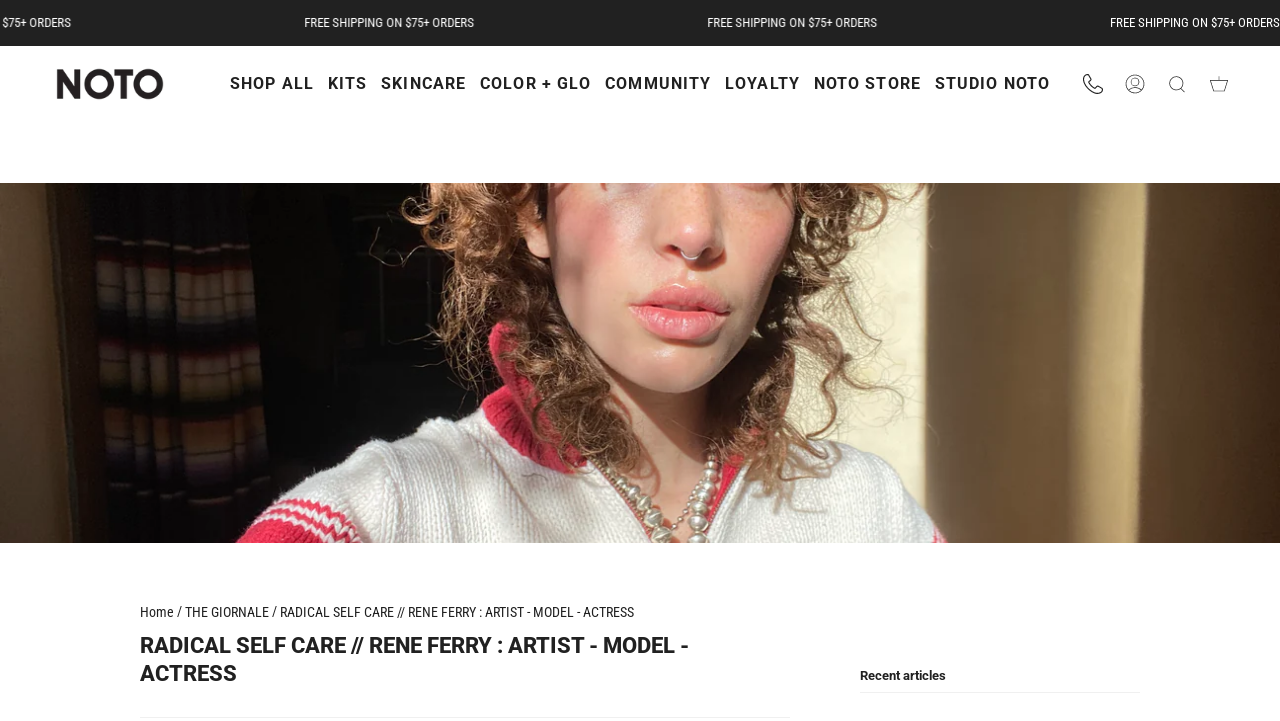

--- FILE ---
content_type: text/javascript
request_url: https://notobotanics.com/cdn/shop/t/44/assets/giftbox-config.js?v=72381060332477703751701893325
body_size: -502
content:
window.GIFTBOX_DISABLE_SECTIONS_UPDATE = location.pathname !== '/cart'

window.GIFTBOX_CUSTOM_CART_ITEMS_SELECTORS = [".icart-pg-cart-item,.icart-bottom-new-checkout .icart-new-box"]

window.GIFTBOX_CUSTOM_CART_REMOVE_LINK_SELECTORS= ['.icart-pg-img-wrapper a,.icart-item-content a']

window.GIFTBOX_CUSTOM_CART_REMOVE_INPUTS_SELECTORS = [".icart-pg-qty-box,.icart-minus, .icart-plus"]


--- FILE ---
content_type: text/javascript
request_url: https://notobotanics.com/cdn/shop/t/44/assets/ac-tiered-cart.js?v=158361603600414639961701893325
body_size: 2202
content:
ACDiscountApp.CartPage.Show_CalculateTier=function(){var UpdateCartItem=function(item,updatedItemPrice,updatedLinePrice,isNotInRange,isUpdate,index){if(isUpdate){var originalItemPrice=globalFields.ConvertToFixedDecimalNumber(item.original_price/100),originalLinePrice=globalFields.ConvertToFixedDecimalNumber(item.original_line_price/100),condition1=updatedItemPrice==originalItemPrice;updatedItemPrice=globalFields.ConvertToFixedDecimalString(updatedItemPrice),updatedLinePrice=globalFields.ConvertToFixedDecimalString(updatedLinePrice),isNotInRange||condition1?(jQuery(".cart-item__details").eq(index).find(".product-option:first").html('<div><span class="money" data-currency-'+globalFields.currency.toLowerCase()+'="'+globalFields.currencySymbol+updatedItemPrice+'" data-currency="'+globalFields.currency+'">'+globalFields.formatMoney(updatedItemPrice,globalFields.amount)+"</span></div>"),jQuery(".cart-item__totals.right.small-hide .cart-item__price-wrapper").eq(index).html('<div><span class="money" data-currency-'+globalFields.currency.toLowerCase()+'="'+globalFields.currencySymbol+updatedLinePrice+'" data-currency="'+globalFields.currency+'">'+globalFields.formatMoney(updatedLinePrice,globalFields.amount)+"</span></div>")):(originalItemPrice=globalFields.ConvertToFixedDecimalString(originalItemPrice),originalLinePrice=globalFields.ConvertToFixedDecimalString(originalLinePrice),jQuery(".cart-item__details").eq(index).find(".product-option:first").html('<div class="cart-item__original-price"><s><span class="money" data-currency-'+globalFields.currency.toLowerCase()+'="'+globalFields.currencySymbol+originalItemPrice+'" data-currency="'+globalFields.currency+'">'+globalFields.formatMoney(originalItemPrice,globalFields.amount)+'</span></s></div> <div><span class="money" data-currency-'+globalFields.currency.toLowerCase()+'="'+globalFields.currencySymbol+updatedItemPrice+'" data-currency="'+globalFields.currency+'">'+globalFields.formatMoney(updatedItemPrice,globalFields.amount)+"</span></div>"),jQuery(".cart-item__totals.right.small-hide .cart-item__price-wrapper").eq(index).html('<div class="cart-item__original-price"><s><span class="money" data-currency-'+globalFields.currency.toLowerCase()+'="'+globalFields.currencySymbol+originalLinePrice+'" data-currency="'+globalFields.currency+'">'+globalFields.formatMoney(originalLinePrice,globalFields.amount)+'</span></s></div> <div style="margin-left:5px"><span class="money" data-currency-'+globalFields.currency.toLowerCase()+'="'+globalFields.currencySymbol+updatedLinePrice+'" data-currency="'+globalFields.currency+'">'+globalFields.formatMoney(updatedLinePrice,globalFields.amount)+"</span></div>"))}},UpdateCartSubtotal=function(isUpdate,updatedTotalPrice,originalTotalPrice){isUpdate&&(updatedTotalPrice=globalFields.ConvertToFixedDecimalString(updatedTotalPrice),originalTotalPrice=globalFields.ConvertToFixedDecimalString(originalTotalPrice),originalTotalPrice!=updatedTotalPrice?jQuery(".totals").html('<s><span class="money" data-currency-'+globalFields.currency.toLowerCase()+'="'+globalFields.currencySymbol+originalTotalPrice+'" data-currency="'+globalFields.currency+'">'+globalFields.formatMoney(originalTotalPrice,globalFields.amount)+'</span></s> <span class="money" data-currency-'+globalFields.currency.toLowerCase()+'="'+globalFields.currencySymbol+updatedTotalPrice+'" data-currency="'+globalFields.currency+'">'+globalFields.formatMoney(updatedTotalPrice,globalFields.amount)+"</span>"):jQuery(".totals").html('<span class="money" data-currency-'+globalFields.currency.toLowerCase()+'="'+globalFields.currencySymbol+updatedTotalPrice+'" data-currency="'+globalFields.currency+'">'+globalFields.formatMoney(updatedTotalPrice,globalFields.amount)+"</span>"))},UpdateSavingMessage=function(isUpdate){if(priceDiff>0&&isUpdate&&globalFields.isCartPage){var saveMessage=globalFields.settings.cart_saving_message.replace("{{discount_amount}}",'<span class="money" data-currency-'+globalFields.currency.toLowerCase()+'="'+globalFields.currencySymbol+priceDiff.toFixed(2)+'" data-currency="'+globalFields.currency+'">'+globalFields.formatMoney(priceDiff.toFixed(2),globalFields.amount)+"</span>"),saveHtml='<span id="saved-banner">'+saveMessage+"</span>";jQuery(window).width()<700?jQuery("#saved-banner-div").length==0?jQuery(".cart__footer .totals").after('<div id="saved-banner-div" style="text-align: center;" class="col-md-14">'+saveHtml+"</div>"):jQuery("#saved-banner-div").html(saveHtml):jQuery("#saved-banner-div").length==0?jQuery(".cart__footer .totals").after('<div id="saved-banner-div" style="text-align: end;" class="col-md-14">'+saveHtml+"</div>"):jQuery("#saved-banner-div").html(saveHtml)}else globalFields.isCartPage&&jQuery("#saved-banner-div").remove()},CheckoutClickCart=function(){jQuery(".cart__checkout-button.button").click(function(){TieredPricingCart(globalFieldsCartPage_AC.cartObj,!1),GetCode(!1)})},CheckoutClickAjax=function(){jQuery("#cart-notification-form").click(function(e){e.preventDefault(),GetCode(!0)})},GetCode=function(isUpper){priceDiff>0?jQuery.ajax({type:"POST",async:!1,url:"https://customerapp.anncode.com/tier/ACPGenerateDiscountCode",data:{priceDifference:priceDiff,subTotal:minimumDiscountSubtotal,variantIds:variantIdsToSend.toString()},success:function(result){var data_=JSON.stringify(result),parsed_data=JSON.parse(data_),PRID=parsed_data.PRID,DCID=parsed_data.DCID,DiscountCode=parsed_data.DiscountCode;SetCookie("discountCodes",PRID+"-"+DCID+"-"+DiscountCode,30),isUpper?(DiscountCodeCookie(DiscountCode),window.location.href="/checkout?discount="+DiscountCode):(DiscountCodeCookie(DiscountCode),jQuery('form[action="/cart"]').append('<input id="discount_input" type="hidden" name="discount" value="'+DiscountCode+'">'),window.location.href="/checkout?discount="+DiscountCode)},error:function(e){console.log(e.statusText),window.location.href="/checkout"}}):window.location.href="/checkout"},ReInvokeAjaxCartButton=function(){jQuery(".mb_cart.mb_item button.btn, .top-header .dropdown-cart button.btn").off("click"),CheckoutClickAjax()},variantIdsToSend=[],minimumDiscountSubtotal=0,priceDiff=0,hide_buttons=null,HideAdditionalPayments=function(){hide_buttons=setInterval(function(){console.log("buttons and tiered"),jQuery(".additional_checkout_buttons, .dynamic-checkout__content").length>0&&(jQuery(".additional_checkout_buttons, .dynamic-checkout__content").hide(),clearInterval(hide_buttons))},500)},TieredPricingCart=function(cartObject2,isUpdate){variantIdsToSend=[],minimumDiscountSubtotal=0,priceDiff=0;var updatedTotalPrice=0;for(k=0;k<cartObject2.items.length;k++){var item=cartObject2.items[k],isInRange=!0;if(itemTiers=GetTiersFromTiersArray(item.variant_id),itemTiers!=null&&itemTiers.status&&globalFields.StartEndDateValid(itemTiers.start_date,itemTiers.end_date)){let DiscountAppliedOn=itemTiers.DiscountAppliedON!=null&&itemTiers.DiscountAppliedON!=""&&itemTiers.DiscountAppliedON!=null,Location_Tag_s=itemTiers.Location_Tag_!=null&&itemTiers.Location_Tag_!=""&&itemTiers.Location_Tag_!=null;if(DiscountAppliedOn)if(Location_Tag_s){let DiscountAppliedOnTag=itemTiers.DiscountAppliedON=="Both_Store"||itemTiers.DiscountAppliedON=="Online_Store",LocationObject=Object.keys(itemTiers.Location_Tag_);if(LocationObject[0]=="StoreLocation")if(!!(itemTiers.Location_Tag_[LocationObject[0]].includes(globalFields.Storecountry)||itemTiers.Location_Tag_[LocationObject[0]].includes(globalFields.Storecity))&&DiscountAppliedOnTag){var rslt=CalculateTier(item,itemTiers,updatedTotalPrice,isUpdate,!0,k);updatedTotalPrice=rslt[0],isInRange=rslt[1],rslt[1]&&(updatedTotalPrice+=globalFields.ConvertToFixedDecimalNumber(item.original_line_price/100))}else updatedTotalPrice+=globalFields.ConvertToFixedDecimalNumber(item.original_line_price/100);else{let TierLocation=itemTiers.Location_Tag_[LocationObject[0]],CusotmerCountryLocation=globalFields.Customercountry,CusotmerCityLocation=globalFields.Customercity,CustomerLocationcheck_1=(arr,arr1)=>arr.some(item2=>arr1.includes(item2)),CustomerLocationcheck_2=(arr2,arr3)=>arr2.some(item2=>arr3.includes(item2)),CityValue=CustomerLocationcheck_1(TierLocation,CusotmerCountryLocation),CountryValue=CustomerLocationcheck_2(TierLocation,CusotmerCityLocation);if(DiscountAppliedOnTag&&(CityValue||CountryValue)){var rslt=CalculateTier(item,itemTiers,updatedTotalPrice,isUpdate,!0,k);updatedTotalPrice=rslt[0],isInRange=rslt[1],rslt[1]&&(updatedTotalPrice+=globalFields.ConvertToFixedDecimalNumber(item.original_line_price/100))}else updatedTotalPrice+=globalFields.ConvertToFixedDecimalNumber(item.original_line_price/100)}}else if(itemTiers.DiscountAppliedON=="Both_Store"||itemTiers.DiscountAppliedON=="Online_Store"){var rslt=CalculateTier(item,itemTiers,updatedTotalPrice,isUpdate,!0,k);updatedTotalPrice=rslt[0],isInRange=rslt[1],rslt[1]&&(updatedTotalPrice+=globalFields.ConvertToFixedDecimalNumber(item.original_line_price/100))}else updatedTotalPrice+=globalFields.ConvertToFixedDecimalNumber(item.original_line_price/100);else{var rslt=CalculateTier(item,itemTiers,updatedTotalPrice,isUpdate,!0,k);updatedTotalPrice=rslt[0],isInRange=rslt[1],rslt[1]&&(updatedTotalPrice+=globalFields.ConvertToFixedDecimalNumber(item.original_line_price/100))}}else updatedTotalPrice+=globalFields.ConvertToFixedDecimalNumber(item.original_line_price/100);isInRange||(minimumDiscountSubtotal+=globalFields.ConvertToFixedDecimalNumber(item.original_line_price/100),variantIdsToSend.push(item.variant_id))}UpdateCartSubtotal(isUpdate,globalFields.ConvertToFixedDecimalNumber(updatedTotalPrice),globalFields.ConvertToFixedDecimalNumber(cartObject2.original_total_price/100)),priceDiff=globalFields.ConvertToFixedDecimalNumber(globalFields.ConvertToFixedDecimalNumber(cartObject2.original_total_price/100)-globalFields.ConvertToFixedDecimalNumber(updatedTotalPrice)),UpdateSavingMessage(isUpdate),priceDiff&&HideAdditionalPayments(),setTimeout(function(){clearInterval(hide_buttons)},5e3)};setTimeout(function(){clearInterval(hide_buttons)},1e4);var GetTiersFromTiersArray=function(variantId){var tierObj=jQuery.grep(globalFieldsCartPage_AC.cartTiersArray,function(n){return n.variant_id===variantId});if(tierObj[0].tiers!="[]")return globalFields.GetTierObject(tierObj[0].tiers[0],variantId)},CalculateTier=function(item,itemTiers2,updatedTotalPrice,isUpdate,isNotInRange,index){for(i=0;i<itemTiers2.tier_min.length;i++){var allVariantItemQty=0,tierPrice=parseFloat(itemTiers2.tier_values[i]),minTier=parseInt(itemTiers2.tier_min[i]),maxTier=itemTiers2.tier_max[i]!="max"?parseInt(itemTiers2.tier_max[i]):itemTiers2.tier_max[i],updatedItemPrice=0,updatedLinePrice=0,condition1=!1,condition2=!1;if(itemTiers2.entity_type==="products"||itemTiers2.entity_type==="collections"){var tempItemArray=[];if(itemTiers2.entity_type==="collections")for(var tempTierArray=jQuery.grep(globalFieldsCartPage_AC.cartTiersArray,function(n){return n.tiers!="[]"&&n.tiers[0].entity_type=="collections"&&n.tiers[0].entity_id==itemTiers2.entity_id}),m=0;m<tempTierArray.length;m++){var temp=jQuery.grep(globalFieldsCartPage_AC.cartObj.items,function(n){return n.variant_id==tempTierArray[m].variant_id});temp.length!=0&&tempItemArray.push(temp[0])}else tempItemArray=jQuery.grep(globalFieldsCartPage_AC.cartObj.items,function(n){return n.product_id==item.product_id});for(j=0;j<tempItemArray.length;j++)allVariantItemQty+=tempItemArray[j].quantity;condition1=allVariantItemQty>=minTier,condition2=maxTier=="max"||allVariantItemQty<=maxTier}else condition1=item.quantity>=minTier,condition2=maxTier=="max"||item.quantity<=maxTier;if(condition1&&condition2){if(isNotInRange=!1,itemTiers2.discount_type=="percentage"){var originalPriceCut=parseFloat(globalFields.ConvertToFixedDecimalNumber(parseFloat(tierPrice)/100*globalFields.ConvertToFixedDecimalNumber(item.original_price/100)));updatedItemPrice=globalFields.ConvertToFixedDecimalNumber(globalFields.ConvertToFixedDecimalNumber(item.original_price/100)-originalPriceCut)}else itemTiers2.discount_type=="fixed"?updatedItemPrice=globalFields.ConvertToFixedDecimalNumber(globalFields.ConvertToFixedDecimalNumber(item.original_price/100)-parseFloat(tierPrice)):itemTiers2.discount_type=="fixed_price"&&(updatedItemPrice=globalFields.ConvertToFixedDecimalNumber(parseFloat(tierPrice)));updatedItemPrice<0&&(updatedItemPrice=0),updatedLinePrice=globalFields.ConvertToFixedDecimalNumber(updatedItemPrice*item.quantity),updatedTotalPrice+=globalFields.ConvertToFixedDecimalNumber(updatedLinePrice),UpdateCartItem(item,updatedItemPrice,updatedLinePrice,isNotInRange,isUpdate,index)}}return isNotInRange&&UpdateCartItem(item,globalFields.ConvertToFixedDecimalNumber(item.original_price/100),globalFields.ConvertToFixedDecimalNumber(item.original_line_price/100),isNotInRange,isUpdate,index),[updatedTotalPrice,isNotInRange]},DiscountCodeCookie=function(discount_code){jQuery.ajax({type:"HEAD",url:"/discount/"+discount_code,success:function(_result){},error:function(e){console.log(e.statusText)}})},FetchCartTiers=function(){jQuery.ajax({async:!1,url:"/cart/?view=ac_cart_tiers",success:function(result){globalFieldsCartPage_AC.cartTiersArray=JSON.parse(result),TieredPricingCart(globalFieldsCartPage_AC.cartObj,!0)},error:function(e){console.log(e.statusText)}})};jQuery(document).ajaxComplete(function(event,xhr,settings){ProcessCartResponse(settings.url,xhr.responseText)});var ProcessCartResponse=function(splittedUrl,responseText){splittedUrl!="undefined"&&splittedUrl!=""&&splittedUrl!=null&&(splittedUrl=splittedUrl.split("?"),(splittedUrl[0]=="/cart.js"||splittedUrl[0]=="/cart/change.js")&&(globalFieldsCartPage_AC.cartObj=JSON.parse(responseText),setTimeout(function(){FetchCartTiers()},800)))};try{var nativeFetch=window.fetch;window.fetch=function(...args){return(args[0].includes("/cart/change")||args[0].includes("/cart/add"))&&setTimeout(function(){fetch("/cart.js").then(r=>r.json().then(data=>({status:r.status,body:data}))).then(obj=>ProcessCartResponse("/cart.js",JSON.stringify(obj.body)))},500),nativeFetch.apply(window,args)}}catch{}var SetCookie=function(cname,cvalue,exdays){var d=new Date;d.setTime(d.getTime()+exdays*24*60*60*1e3);var expires="expires="+d.toUTCString();document.cookie=cname+"="+cvalue+";"+expires+";path=/"};TieredPricingCart(globalFieldsCartPage_AC.cartObj,!0),CheckoutClickCart(),CheckoutClickAjax()};var globalFieldsCartPage_AC=new ACDiscountApp.CartPage.Global,cartObject=new ACDiscountApp.CartPage.Show_CalculateTier;
//# sourceMappingURL=/cdn/shop/t/44/assets/ac-tiered-cart.js.map?v=158361603600414639961701893325


--- FILE ---
content_type: application/javascript; charset=utf-8
request_url: https://cdn-widgetsrepository.yotpo.com/v1/loader/2CN1O1L4iPN4uWa1q8c5Pw
body_size: 16118
content:

if (typeof (window) !== 'undefined' && window.performance && window.performance.mark) {
  window.performance.mark('yotpo:loader:loaded');
}
var yotpoWidgetsContainer = yotpoWidgetsContainer || { guids: {} };
(function(){
    var guid = "2CN1O1L4iPN4uWa1q8c5Pw";
    var loader = {
        loadDep: function (link, onLoad, strategy) {
            var script = document.createElement('script');
            script.onload = onLoad || function(){};
            script.src = link;
            if (strategy === 'defer') {
                script.defer = true;
            } else if (strategy === 'async') {
                script.async = true;
            }
            script.setAttribute("type", "text/javascript");
            script.setAttribute("charset", "utf-8");
            document.head.appendChild(script);
        },
        config: {
            data: {
                guid: guid
            },
            widgets: {
            
                "487399": {
                    instanceId: "487399",
                    instanceVersionId: "206720987",
                    templateAssetUrl: "https://cdn-widgetsrepository.yotpo.com/widget-assets/widget-customer-preview/app.v0.2.6-6145.js",
                    cssOverrideAssetUrl: "",
                    customizationCssUrl: "",
                    customizations: {
                      "view-background-color": "transparent",
                      "view-primary-color": "#2e4f7c",
                      "view-primary-font": "Nunito Sans@700|https://cdn-widgetsrepository.yotpo.com/web-fonts/css/nunito_sans/v1/nunito_sans_700.css",
                      "view-text-color": "#202020",
                      "welcome-text": "Good morning"
                    },
                    staticContent: {
                      "currency": "USD",
                      "hideIfMatchingQueryParam": [
                        "oseid"
                      ],
                      "isHidden": true,
                      "platformName": "shopify",
                      "selfExecutable": true,
                      "storeId": "zMy2mMOvbOLUkXbKJJ1mULUxyv16kyaK68ARN0Fa",
                      "storeLoginUrl": "https://notobotanics.com//account/login",
                      "storeRegistrationUrl": "https://notobotanics.com//account/register",
                      "storeRewardsPageUrl": "https://notobotanics.com//pages/rewards",
                      "urlMatch": "^(?!.*\\.yotpo\\.com).*$"
                    },
                    className: "CustomerPreview",
                    dependencyGroupId: null
                },
            
                "155563": {
                    instanceId: "155563",
                    instanceVersionId: "484039724",
                    templateAssetUrl: "https://cdn-widgetsrepository.yotpo.com/widget-assets/widget-checkout-redemptions/app.v0.8.5-49.js",
                    cssOverrideAssetUrl: "",
                    customizationCssUrl: "",
                    customizations: {
                      "apply-button-color": "rgba(0,0,0,1)",
                      "apply-button-text": "Apply",
                      "apply-button-text-color": "rgba(0,0,0,1)",
                      "apply-button-type": "rectangular_outline",
                      "base-color": "rgba(0,0,0,1)",
                      "cart-amount-below-min-background-color": "#fff",
                      "cart-amount-below-min-font-size": "14",
                      "cart-amount-below-min-text": "Use your points on purchases of {{cart_minimum_amount}} or more. Add another {{cart_missing_amount}} to your cart to use your points!",
                      "cart-amount-below-min-text-color": "#050f50",
                      "dropdown-border-color": "rgba(255,255,255,1)",
                      "dropdown-border-radius": "2px",
                      "dropdown-text": "Choose reward",
                      "headline-color": "rgba(0,0,0,1)",
                      "headline-font-size": "14",
                      "headline-text": "YOU HAVE {{current_point_balance}} POINTS",
                      "not-enough-points-text": "You don't have enough points to redeem just yet",
                      "primary-font-name-and-url": "Montserrat@800|https://fonts.googleapis.com/css?family=Montserrat:800\u0026display=swap",
                      "redemption-510986-cart-greater-than-cents": "",
                      "redemption-510986-cost-in-points": "100",
                      "redemption-510986-cost-text": "100 Points",
                      "redemption-510986-currency-symbol": "$",
                      "redemption-510986-discount-amount-cents": "1000",
                      "redemption-510986-discount-type": "fixed_amount",
                      "redemption-510986-name": "$10 Off",
                      "redemption-510986-subunit-to-unit": "100",
                      "redemption-510986-type": "Coupon",
                      "redemption-510986-unrendered-name": "$10 Off",
                      "redemption-510987-cart-greater-than-cents": "",
                      "redemption-510987-cost-in-points": "200",
                      "redemption-510987-cost-text": "200 Points",
                      "redemption-510987-currency-symbol": "$",
                      "redemption-510987-discount-amount-cents": "2000",
                      "redemption-510987-discount-type": "fixed_amount",
                      "redemption-510987-name": "$20 Off",
                      "redemption-510987-subunit-to-unit": "100",
                      "redemption-510987-type": "Coupon",
                      "redemption-510987-unrendered-name": "$20 Off",
                      "redemption-510988-cart-greater-than-cents": "",
                      "redemption-510988-cost-in-points": "300",
                      "redemption-510988-cost-text": "300 Points",
                      "redemption-510988-currency-symbol": "$",
                      "redemption-510988-discount-amount-cents": "3000",
                      "redemption-510988-discount-type": "fixed_amount",
                      "redemption-510988-name": "$30 Off",
                      "redemption-510988-subunit-to-unit": "100",
                      "redemption-510988-type": "Coupon",
                      "redemption-510988-unrendered-name": "$30 Off",
                      "redemption-510989-cart-greater-than-cents": "",
                      "redemption-510989-cost-in-points": "400",
                      "redemption-510989-cost-text": "400 Points",
                      "redemption-510989-currency-symbol": "$",
                      "redemption-510989-discount-amount-cents": "4000",
                      "redemption-510989-discount-type": "fixed_amount",
                      "redemption-510989-name": "$40 Off",
                      "redemption-510989-subunit-to-unit": "100",
                      "redemption-510989-type": "Coupon",
                      "redemption-510989-unrendered-name": "$40 Off",
                      "redemption-645871-cart-greater-than-cents": "3000",
                      "redemption-645871-cost-in-points": "0",
                      "redemption-645871-cost-text": "",
                      "redemption-645871-currency-symbol": "$",
                      "redemption-645871-discount-amount-cents": "1500",
                      "redemption-645871-discount-type": "fixed_amount",
                      "redemption-645871-name": "$15 REF",
                      "redemption-645871-subunit-to-unit": "100",
                      "redemption-645871-type": "Coupon",
                      "redemption-645871-unrendered-name": "$15 REF",
                      "redemption-648284-cart-greater-than-cents": "",
                      "redemption-648284-cost-in-points": "50",
                      "redemption-648284-cost-text": "50 Points",
                      "redemption-648284-currency-symbol": "$",
                      "redemption-648284-discount-amount-cents": "500",
                      "redemption-648284-discount-type": "fixed_amount",
                      "redemption-648284-name": "$5 Off ",
                      "redemption-648284-subunit-to-unit": "100",
                      "redemption-648284-type": "Coupon",
                      "redemption-648284-unrendered-name": "$5 Off ",
                      "secondary-font-name-and-url": "Montserrat@400|https://fonts.googleapis.com/css?family=Montserrat:400\u0026display=swap",
                      "selected-redemption-options": [
                        "510986",
                        "510987",
                        "510988",
                        "510989",
                        "645871",
                        "648284"
                      ],
                      "shopify-expand-order-section": "true"
                    },
                    staticContent: {
                      "cssEditorEnabled": "true",
                      "currency": "USD",
                      "isMultiCurrencyEnabled": false,
                      "merchantId": "82461",
                      "platformName": "shopify",
                      "storeId": "zMy2mMOvbOLUkXbKJJ1mULUxyv16kyaK68ARN0Fa"
                    },
                    className: "CheckoutRedemptionsWidget",
                    dependencyGroupId: null
                },
            
                "53182": {
                    instanceId: "53182",
                    instanceVersionId: "318623303",
                    templateAssetUrl: "https://cdn-widgetsrepository.yotpo.com/widget-assets/widget-vip-tiers/app.v1.2.3-4884.js",
                    cssOverrideAssetUrl: "",
                    customizationCssUrl: "",
                    customizations: {
                      "benefits-font-size": "18px",
                      "benefits-icon-color": "rgba(0,0,0,1)",
                      "benefits-icon-type": "default",
                      "benefits-text-color": "#000000",
                      "card-background-border-color": "#C9CDD9",
                      "card-background-color": "#FFFFFF",
                      "card-background-shadow": "true",
                      "card-separator-color": "#AAAAAA",
                      "card-separator-type": "default",
                      "current-status-bg-color": "#FFFFFF",
                      "current-status-tag": "true",
                      "current-status-text": "Current Status",
                      "current-status-text-color": "#000000",
                      "current-tier-border-color": "rgba(0,0,0,1)",
                      "grid-lines-color": "rgba(0,0,0,1)",
                      "headline-font-size": "36px",
                      "headline-text-color": "rgba(0,0,0,1)",
                      "layout": "card",
                      "primary-font-name-and-url": "Montserrat@900|https://fonts.googleapis.com/css?family=Montserrat:100,100i,200,200i,300,300i,400,400i,500,500i,600,600i,700,700i,800,800i,900,900i\u0026display=swap",
                      "progress-bar-current-status": "{{amount_spent}} Spent",
                      "progress-bar-enabled": "true",
                      "progress-bar-headline-font-size": "14px",
                      "progress-bar-primary-color": "rgba(0,0,0,1)",
                      "progress-bar-secondary-color": "rgba(255,255,255,1)",
                      "progress-bar-summary-current": "You have {{current_vip_tier_name}} through the next earning period.",
                      "progress-bar-summary-font-size": "14px",
                      "progress-bar-summary-maintain": "Spend {{spend_needed}} by {{tier_expiration_date}} to maintain {{current_vip_tier_name}}",
                      "progress-bar-summary-next": "Spend {{spend_needed}} to unlock {{next_vip_tier_name}}.",
                      "progress-bar-tier-status": "Tier Status",
                      "progress-bar-you": "YOU",
                      "secondary-font-name-and-url": "Montserrat@500|https://fonts.googleapis.com/css?family=Montserrat:500\u0026display=swap",
                      "selected-extensions": [
                        "10817",
                        "10818",
                        "10819"
                      ],
                      "show-less-text": "- Show Less",
                      "show-more-text": "+ Show More",
                      "tier-spacing": "big",
                      "tiers-10817-design-header-bg-color": "#FFFFFF",
                      "tiers-10817-design-icon-fill-color": "rgba(240,154,124,1)",
                      "tiers-10817-design-icon-type": "default",
                      "tiers-10817-design-icon-url": "",
                      "tiers-10817-design-include-header-bg": "false",
                      "tiers-10817-design-name-font-size": "22px",
                      "tiers-10817-design-name-text-color": "rgba(0,0,0,1)",
                      "tiers-10817-design-threshold-font-size": "18px",
                      "tiers-10817-design-threshold-text-color": "rgba(0,0,0,1)",
                      "tiers-10817-text-benefits": "$1 = 10 PTS.||BIRTHDAY BONUS",
                      "tiers-10817-text-name": "JUST FRIENDS",
                      "tiers-10817-text-rank": "1",
                      "tiers-10817-text-threshold": "0-499 PTS.",
                      "tiers-10818-design-header-bg-color": "#FFFFFF",
                      "tiers-10818-design-icon-fill-color": "rgba(244,119,88,1)",
                      "tiers-10818-design-icon-type": "default",
                      "tiers-10818-design-icon-url": "",
                      "tiers-10818-design-include-header-bg": "false",
                      "tiers-10818-design-name-font-size": "22px",
                      "tiers-10818-design-name-text-color": "rgba(0,0,0,1)",
                      "tiers-10818-design-threshold-font-size": "18px",
                      "tiers-10818-design-threshold-text-color": "rgba(0,0,0,1)",
                      "tiers-10818-text-benefits": "$1 = 10 PTS.||BIRTHDAY BONUS||EARLY ACCESS TO LAUNCHES||FREE SHIPPING VOUCHERS",
                      "tiers-10818-text-name": "IT'S SERIOUS",
                      "tiers-10818-text-rank": "2",
                      "tiers-10818-text-threshold": "500- 999 PTS.",
                      "tiers-10819-design-header-bg-color": "#FFFFFF",
                      "tiers-10819-design-icon-fill-color": "rgba(255,0,21,1)",
                      "tiers-10819-design-icon-type": "default",
                      "tiers-10819-design-icon-url": "",
                      "tiers-10819-design-include-header-bg": "false",
                      "tiers-10819-design-name-font-size": "22px",
                      "tiers-10819-design-name-text-color": "rgba(0,0,0,1)",
                      "tiers-10819-design-threshold-font-size": "18px",
                      "tiers-10819-design-threshold-text-color": "rgba(0,0,0,1)",
                      "tiers-10819-text-benefits": "$1 = 10 PTS.||BIRTHDAY BONUS||EARLY ACCESS TO LAUNCHES||FREE SHIPPING VOUCHERS||ACCESS TO PRIVATE SALES||ACCESS TO DOUBLE POINT DAYS",
                      "tiers-10819-text-name": "SOULMATES",
                      "tiers-10819-text-rank": "3",
                      "tiers-10819-text-threshold": "1,000+ PTS.",
                      "widget-background-color": "#f5f5f5",
                      "widget-headline": "HOW DEEP IS YOUR LOVE?"
                    },
                    staticContent: {
                      "cssEditorEnabled": "true",
                      "currency": "USD",
                      "isMultiCurrencyEnabled": false,
                      "merchantId": "82461",
                      "platformName": "shopify",
                      "storeId": "zMy2mMOvbOLUkXbKJJ1mULUxyv16kyaK68ARN0Fa"
                    },
                    className: "VipTiersWidget",
                    dependencyGroupId: 2
                },
            
                "53181": {
                    instanceId: "53181",
                    instanceVersionId: "26633747",
                    templateAssetUrl: "https://cdn-widgetsrepository.yotpo.com/widget-assets/widget-referral-widget/app.v1.8.1-4652.js",
                    cssOverrideAssetUrl: "",
                    customizationCssUrl: "",
                    customizations: {
                      "background-color": "rgba( 255, 255, 255, 1 )",
                      "background-image-url": "https://cdn-widget-assets.yotpo.com/static_assets/2CN1O1L4iPN4uWa1q8c5Pw/images/image_2021_07_14_20_30_44_578",
                      "customer-email-view-button-text": "NEXT",
                      "customer-email-view-description": "GET YOUR FRIENDS THE HOOK UP WITH $15 OFF. SHARE THE LOVE AND WE'LL GIVE YOU $15 FOR EACH SUCCESSFUL REFERRAL. ",
                      "customer-email-view-header": "REFER A FRIEND",
                      "customer-email-view-input-placeholder": "YOUR EMAIL ADDRESS",
                      "customer-email-view-title": "GIVE $15, GET $15",
                      "customer-name-view-input-placeholder": "Your name",
                      "default-toggle": true,
                      "description-color": "rgba( 55, 51, 48, 1 )",
                      "description-font-size": "20px",
                      "final-view-button-text": "REFER MORE FRIENDS",
                      "final-view-description": "REMIND YOUR FRIEND TO CHECK THEIR EMAIL!",
                      "final-view-error-description": "We were unable to send the referral link",
                      "final-view-error-text": "GO BACK",
                      "final-view-error-title": "SOMETHING WENT WRONG",
                      "final-view-title": "LET'S GET THEM HOOKED UP!",
                      "fonts-primary-font-name-and-url": "Montserrat@900|https://fonts.googleapis.com/css?family=Montserrat:900\u0026display=swap",
                      "fonts-secondary-font-name-and-url": "Montserrat@500|https://fonts.googleapis.com/css?family=Montserrat:500\u0026display=swap",
                      "header-color": "rgba( 0, 0, 0, 1 )",
                      "header-font-size": "18px",
                      "main-share-option-desktop": "main_share_email",
                      "main-share-option-mobile": "main_share_sms",
                      "next-button-background-color": "rgba(0,0,0,1)",
                      "next-button-font-size": "18px",
                      "next-button-size": "standard",
                      "next-button-text-color": "rgba(0,0,0,1)",
                      "next-button-type": "rectangular_outline",
                      "referral-history-completed-points-text": "{{points}} POINTS",
                      "referral-history-completed-status-type": "text",
                      "referral-history-confirmed-status": "COMPLETED",
                      "referral-history-pending-status": "PENDING",
                      "referral-history-redeem-text": "To redeem your points, simply apply your discount at checkout.",
                      "referral-history-sumup-line-points-text": "{{points}} POINTS",
                      "referral-history-sumup-line-text": "Your Rewards",
                      "referral-views-button-text": "NEXT",
                      "referral-views-copy-link-button-text": "COPY LINK",
                      "referral-views-description": "GET YOUR FRIENDS THE HOOK UP WITH $15 OFF. SHARE THE LOVE AND WE'LL GIVE YOU $15 FOR EACH SUCCESSFUL REFERRAL. ",
                      "referral-views-email-share-body": "How does a discount off your first order at {{company_name}} sound? Use the link below and once you've shopped, I'll get a reward too.\n{{referral_link}}",
                      "referral-views-email-share-subject": "Discount to a Store You'll Love!",
                      "referral-views-email-share-type": "marketing_email",
                      "referral-views-friends-input-placeholder": "FRIEND'S EMAIL ADDRESS",
                      "referral-views-header": "REFER A FRIEND",
                      "referral-views-personal-email-button-text": "SEND VIA MY EMAIL",
                      "referral-views-sms-button-text": "SEND VIA SMS",
                      "referral-views-title": "GIVE $15, GET $15",
                      "referral-views-whatsapp-button-text": "SEND VIA WHATSAPP",
                      "share-allow-copy-link": true,
                      "share-allow-email": true,
                      "share-allow-facebook": true,
                      "share-allow-sms": true,
                      "share-allow-twitter": true,
                      "share-allow-whatsapp": true,
                      "share-facebook-header": "Earn A Discount When You Shop Today!",
                      "share-facebook-image-url": "",
                      "share-icons-color": "black",
                      "share-settings-copyLink": true,
                      "share-settings-default-checkbox": true,
                      "share-settings-default-mobile-checkbox": true,
                      "share-settings-email": true,
                      "share-settings-facebook": true,
                      "share-settings-fbMessenger": true,
                      "share-settings-mobile-copyLink": true,
                      "share-settings-mobile-email": true,
                      "share-settings-mobile-facebook": true,
                      "share-settings-mobile-fbMessenger": true,
                      "share-settings-mobile-sms": true,
                      "share-settings-mobile-twitter": true,
                      "share-settings-mobile-whatsapp": true,
                      "share-settings-twitter": true,
                      "share-settings-whatsapp": true,
                      "share-sms-message": "I love {{company_name}}! Shop through my link to get a reward {{referral_link}}",
                      "share-twitter-message": "These guys are great! Get a discount using my link: ",
                      "share-whatsapp-message": "I love {{company_name}}! Shop through my link to get a reward {{referral_link}}",
                      "tab-size": "medium",
                      "tab-type": "lower_line",
                      "tab-view-primary-tab-text": "Refer a Friend",
                      "tab-view-secondary-tab-text": "Your Referrals",
                      "tile-color": "rgba( 255, 255, 255, 1 )",
                      "title-color": "rgba( 55, 51, 48, 1 )",
                      "title-font-size": "36px",
                      "view-exit-intent-enabled": false,
                      "view-exit-intent-mobile-timeout-ms": 10000,
                      "view-is-popup": false,
                      "view-layout": "left",
                      "view-popup-delay-ms": 0,
                      "view-show-popup-on-exit": false,
                      "view-show-referral-history": false,
                      "view-table-rectangular-dark-pending-color": "rgba( 0, 0, 0, 0.6 )",
                      "view-table-rectangular-light-pending-color": "#FFFFFF",
                      "view-table-selected-color": "#558342",
                      "view-table-theme": "dark",
                      "view-table-type": "rectangular",
                      "wadmin-text-and-share-choose-sreen": "step_1"
                    },
                    staticContent: {
                      "companyName": "NOTO Botanics ",
                      "cssEditorEnabled": "true",
                      "currency": "USD",
                      "hasPrimaryFontsFeature": true,
                      "isMultiCurrencyEnabled": false,
                      "merchantId": "82461",
                      "migrateTabColorToBackground": true,
                      "platformName": "shopify",
                      "referralHistoryEnabled": true,
                      "referralHost": "http://rwrd.io"
                    },
                    className: "ReferralWidget",
                    dependencyGroupId: 2
                },
            
                "51348": {
                    instanceId: "51348",
                    instanceVersionId: "318623296",
                    templateAssetUrl: "https://cdn-widgetsrepository.yotpo.com/widget-assets/widget-vip-tiers/app.v1.2.3-4884.js",
                    cssOverrideAssetUrl: "",
                    customizationCssUrl: "",
                    customizations: {
                      "benefits-font-size": "18px",
                      "benefits-icon-color": "rgba(0,0,0,1)",
                      "benefits-icon-type": "default",
                      "benefits-text-color": "#000000",
                      "card-background-border-color": "rgba(0,0,0,1)",
                      "card-background-color": "#FFFFFF",
                      "card-background-shadow": "true",
                      "card-separator-color": "#AAAAAA",
                      "card-separator-type": "default",
                      "current-status-bg-color": "#FFFFFF",
                      "current-status-tag": "true",
                      "current-status-text": "Current Status",
                      "current-status-text-color": "#000000",
                      "current-tier-border-color": "rgba(0,0,0,1)",
                      "grid-lines-color": "#ACB5D4",
                      "headline-font-size": "36px",
                      "headline-text-color": "rgba(0,0,0,1)",
                      "layout": "card",
                      "primary-font-name-and-url": "Montserrat@600|https://fonts.googleapis.com/css?family=Montserrat:600\u0026display=swap",
                      "progress-bar-current-status": "{{amount_spent}} Spent",
                      "progress-bar-enabled": "true",
                      "progress-bar-headline-font-size": "14px",
                      "progress-bar-primary-color": "rgba(0,0,0,1)",
                      "progress-bar-secondary-color": "rgba(255,255,255,1)",
                      "progress-bar-summary-current": "You have {{current_vip_tier_name}} through the next earning period.",
                      "progress-bar-summary-font-size": "14px",
                      "progress-bar-summary-maintain": "Spend {{spend_needed}} by {{tier_expiration_date}} to maintain {{current_vip_tier_name}}",
                      "progress-bar-summary-next": "Spend {{spend_needed}} to unlock {{next_vip_tier_name}}.",
                      "progress-bar-tier-status": "Tier Status",
                      "progress-bar-you": "YOU",
                      "secondary-font-name-and-url": "Montserrat@500|https://fonts.googleapis.com/css?family=Montserrat:500\u0026display=swap",
                      "selected-extensions": [
                        "10817",
                        "10818",
                        "10819"
                      ],
                      "show-less-text": "- Show Less",
                      "show-more-text": "+ Show More",
                      "tier-spacing": "big",
                      "tiers-10817-design-header-bg-color": "#FFFFFF",
                      "tiers-10817-design-icon-fill-color": "rgba(229,156,156,1)",
                      "tiers-10817-design-icon-type": "default",
                      "tiers-10817-design-icon-url": "",
                      "tiers-10817-design-include-header-bg": "false",
                      "tiers-10817-design-name-font-size": "22px",
                      "tiers-10817-design-name-text-color": "rgba(0,0,0,1)",
                      "tiers-10817-design-threshold-font-size": "18px",
                      "tiers-10817-design-threshold-text-color": "rgba(0,0,0,1)",
                      "tiers-10817-text-benefits": "$1 = 1 PT||BIRTHDAY BONUS||ANNIVERSARY BONUS",
                      "tiers-10817-text-name": "Just Friends",
                      "tiers-10817-text-rank": 1,
                      "tiers-10817-text-threshold": "0 - 499 PTS",
                      "tiers-10818-design-header-bg-color": "#FFFFFF",
                      "tiers-10818-design-icon-fill-color": "rgba(238,102,103,1)",
                      "tiers-10818-design-icon-type": "default",
                      "tiers-10818-design-icon-url": "",
                      "tiers-10818-design-include-header-bg": "false",
                      "tiers-10818-design-name-font-size": "22px",
                      "tiers-10818-design-name-text-color": "rgba(0,0,0,1)",
                      "tiers-10818-design-threshold-font-size": "18px",
                      "tiers-10818-design-threshold-text-color": "rgba(0,0,0,1)",
                      "tiers-10818-text-benefits": "$1 = 1 PT||BIRTHDAY BONUS||ANNIVERSARY BONUS||EARLY ACCESS TO LAUNCHES||PRIVATE SALES",
                      "tiers-10818-text-name": "It's Serious",
                      "tiers-10818-text-rank": 2,
                      "tiers-10818-text-threshold": "500 - 999 PTS ",
                      "tiers-10819-design-header-bg-color": "#FFFFFF",
                      "tiers-10819-design-icon-fill-color": "rgba(229,67,69,1)",
                      "tiers-10819-design-icon-type": "default",
                      "tiers-10819-design-icon-url": "",
                      "tiers-10819-design-include-header-bg": "false",
                      "tiers-10819-design-name-font-size": "22px",
                      "tiers-10819-design-name-text-color": "rgba(0,0,0,1)",
                      "tiers-10819-design-threshold-font-size": "18px",
                      "tiers-10819-design-threshold-text-color": "rgba(0,0,0,1)",
                      "tiers-10819-text-benefits": "$1 = 1 PT||BIRTHDAY BONUS||ANNIVERSARY BONUS||EARLY ACCESS TO LAUNCHES||FREE SHIPPING VOUCHERS||PRIVATE SALES||POINT MULTIPLIER EVENTS",
                      "tiers-10819-text-name": "Soulmates",
                      "tiers-10819-text-rank": 3,
                      "tiers-10819-text-threshold": "1,000+ PTS",
                      "widget-background-color": "#f5f5f5",
                      "widget-headline": "HOW DEEP IS YOUR LOVE?"
                    },
                    staticContent: {
                      "cssEditorEnabled": "true",
                      "currency": "USD",
                      "isMultiCurrencyEnabled": false,
                      "merchantId": "82461",
                      "platformName": "shopify",
                      "storeId": "zMy2mMOvbOLUkXbKJJ1mULUxyv16kyaK68ARN0Fa"
                    },
                    className: "VipTiersWidget",
                    dependencyGroupId: 2
                },
            
                "50326": {
                    instanceId: "50326",
                    instanceVersionId: "24361550",
                    templateAssetUrl: "https://cdn-widgetsrepository.yotpo.com/widget-assets/widget-referral-widget/app.v1.8.1-4652.js",
                    cssOverrideAssetUrl: "",
                    customizationCssUrl: "",
                    customizations: {
                      "background-color": "rgba( 255, 255, 255, 1 )",
                      "background-image-url": "https://cdn-widget-assets.yotpo.com/static_assets/2CN1O1L4iPN4uWa1q8c5Pw/images/image_2022_03_16_17_41_48_519",
                      "customer-email-view-button-text": "NEXT",
                      "customer-email-view-description": "GET YOUR FRIENDS THE HOOK UP \nWITH $15 OFF.\n\nSHARE THE LOVE AND WE'LL GIVE YOU $15 FOR EACH SUCCESSFUL REFERRAL. \n",
                      "customer-email-view-header": "REFER A FRIEND",
                      "customer-email-view-input-placeholder": "YOUR EMAIL",
                      "customer-email-view-title": "GIVE $15, GET $15",
                      "customer-name-view-input-placeholder": "Your name",
                      "default-toggle": true,
                      "description-color": "rgba( 55, 51, 48, 1 )",
                      "description-font-size": "20px",
                      "final-view-button-text": "REFER MORE FRIENDS",
                      "final-view-description": "REMIND YOUR FRIEND TO CHECK THEIR EMAIL!",
                      "final-view-error-description": "We were unable to send the referral link",
                      "final-view-error-text": "GO BACK",
                      "final-view-error-title": "SOMETHING WENT WRONG",
                      "final-view-title": "LET'S GET THEM HOOKED UP!",
                      "fonts-primary-font-name-and-url": "Montserrat@900|https://fonts.googleapis.com/css?family=Montserrat:900\u0026display=swap",
                      "fonts-secondary-font-name-and-url": "Montserrat@500|https://fonts.googleapis.com/css?family=Montserrat:500\u0026display=swap",
                      "header-color": "rgba( 0, 0, 0, 1 )",
                      "header-font-size": "18px",
                      "headline-color": "rgba(0,0,0,1)",
                      "main-share-option-desktop": "main_share_email",
                      "main-share-option-mobile": "main_share_sms",
                      "next-button-background-color": "rgba(0,0,0,1)",
                      "next-button-font-size": "18px",
                      "next-button-size": "standard",
                      "next-button-text-color": "rgba(0,0,0,1)",
                      "next-button-type": "rectangular_outline",
                      "referral-history-completed-points-text": "{{points}} POINTS",
                      "referral-history-completed-status-type": "text",
                      "referral-history-confirmed-status": "COMPLETED",
                      "referral-history-pending-status": "PENDING",
                      "referral-history-redeem-text": "To redeem your points, simply apply your discount at checkout.",
                      "referral-history-sumup-line-points-text": "{{points}} POINTS",
                      "referral-history-sumup-line-text": "Your Rewards",
                      "referral-views-button-text": "NEXT",
                      "referral-views-copy-link-button-text": "COPY LINK",
                      "referral-views-description": "GET YOUR FRIENDS THE HOOK UP \nWITH $15 OFF.\n\nSHARE THE LOVE AND WE'LL GIVE YOU $15 FOR EACH SUCCESSFUL REFERRAL. ",
                      "referral-views-email-share-body": "How does a discount off your first order at {{company_name}} sound? Use the link below and once you've shopped, I'll get a reward too.\n{{referral_link}}",
                      "referral-views-email-share-subject": "Discount to a Store You'll Love!",
                      "referral-views-email-share-type": "marketing_email",
                      "referral-views-friends-input-placeholder": "FRIEND'S EMAIL ADDRESS",
                      "referral-views-header": "REFER A FRIEND",
                      "referral-views-personal-email-button-text": "SEND VIA MY EMAIL",
                      "referral-views-sms-button-text": "SEND VIA SMS",
                      "referral-views-title": "GIVE $15, GET $15",
                      "referral-views-whatsapp-button-text": "SEND VIA WHATSAPP",
                      "share-allow-copy-link": true,
                      "share-allow-email": true,
                      "share-allow-facebook": true,
                      "share-allow-sms": true,
                      "share-allow-twitter": true,
                      "share-allow-whatsapp": true,
                      "share-facebook-header": "Earn A Discount When You Shop Today!",
                      "share-facebook-image-url": "",
                      "share-icons-color": "black",
                      "share-settings-copyLink": true,
                      "share-settings-default-checkbox": true,
                      "share-settings-default-mobile-checkbox": true,
                      "share-settings-email": true,
                      "share-settings-facebook": true,
                      "share-settings-fbMessenger": true,
                      "share-settings-mobile-copyLink": true,
                      "share-settings-mobile-email": true,
                      "share-settings-mobile-facebook": true,
                      "share-settings-mobile-fbMessenger": true,
                      "share-settings-mobile-sms": true,
                      "share-settings-mobile-twitter": true,
                      "share-settings-mobile-whatsapp": true,
                      "share-settings-twitter": true,
                      "share-settings-whatsapp": true,
                      "share-sms-message": "I love {{company_name}}! Shop through my link to get a reward {{referral_link}}",
                      "share-twitter-message": "These guys are great! Get a discount using my link: ",
                      "share-whatsapp-message": "I love {{company_name}}! Shop through my link to get a reward {{referral_link}}",
                      "tab-size": "medium",
                      "tab-type": "lower_line",
                      "tab-view-primary-tab-text": "Refer a Friend",
                      "tab-view-secondary-tab-text": "Your Referrals",
                      "tile-color": "rgba( 255, 255, 255, 1 )",
                      "title-color": "rgba(0,0,0,1)",
                      "title-font-size": "36px",
                      "view-exit-intent-enabled": false,
                      "view-exit-intent-mobile-timeout-ms": 10000,
                      "view-is-popup": false,
                      "view-layout": "left",
                      "view-popup-delay-ms": 0,
                      "view-show-popup-on-exit": false,
                      "view-show-referral-history": "true",
                      "view-table-rectangular-dark-pending-color": "rgba(255,255,255,1)",
                      "view-table-rectangular-light-pending-color": "#FFFFFF",
                      "view-table-selected-color": "rgba(0,0,0,1)",
                      "view-table-theme": "dark",
                      "view-table-type": "rectangular",
                      "wadmin-text-and-share-choose-sreen": "step_3"
                    },
                    staticContent: {
                      "companyName": "NOTO Botanics ",
                      "cssEditorEnabled": "true",
                      "currency": "USD",
                      "hasPrimaryFontsFeature": true,
                      "isMultiCurrencyEnabled": false,
                      "merchantId": "82461",
                      "migrateTabColorToBackground": true,
                      "platformName": "shopify",
                      "referralHistoryEnabled": true,
                      "referralHost": "http://rwrd.io"
                    },
                    className: "ReferralWidget",
                    dependencyGroupId: 2
                },
            
                "50325": {
                    instanceId: "50325",
                    instanceVersionId: "318623196",
                    templateAssetUrl: "https://cdn-widgetsrepository.yotpo.com/widget-assets/widget-hero-section/app.v0.2.1-4807.js",
                    cssOverrideAssetUrl: "",
                    customizationCssUrl: "",
                    customizations: {
                      "background-image-url": "https://cdn-widget-assets.yotpo.com/static_assets/2CN1O1L4iPN4uWa1q8c5Pw/images/image_2021_07_26_18_15_39_473",
                      "description-color": "rgba(0,0,0,1)",
                      "description-font-size": 18,
                      "description-text-logged-in": "AS A MEMBER, YOU'LL EARN POINTS AND EXCLUSIVE REWARDS EVERY TIME YOU SHOP.",
                      "description-text-logged-out": "JOIN OUR HOOK UP PROGRAM TO EARN POINTS \u0026 EXCLUSIVE REWARDS EVERY TIME YOU SHOP.",
                      "headline-color": "rgba(0,0,0,1)",
                      "headline-font-size": 48,
                      "headline-text-logged-in": "GET THE HOOKUP",
                      "headline-text-logged-out": "THE HOOKUP PROGRAM",
                      "login-button-color": "rgba(0,0,0,1)",
                      "login-button-text": "LOGIN",
                      "login-button-text-color": "rgba(0,0,0,1)",
                      "login-button-type": "rectangular_outline",
                      "mobile-background-image-url": "https://cdn-widget-assets.yotpo.com/static_assets/2CN1O1L4iPN4uWa1q8c5Pw/images/image_2021_07_19_23_34_45_402",
                      "primary-font-name-and-url": "Montserrat@900|https://fonts.googleapis.com/css?family=Montserrat:900\u0026display=swap",
                      "register-button-color": "rgba(0,0,0,1)",
                      "register-button-text": "JOIN NOW",
                      "register-button-text-color": "rgba(255,255,255,1)",
                      "register-button-type": "filled_rectangle",
                      "secondary-font-name-and-url": "Montserrat@500|https://fonts.googleapis.com/css?family=Montserrat:500\u0026display=swap",
                      "view-layout": "right-layout"
                    },
                    staticContent: {
                      "cssEditorEnabled": "true",
                      "merchantId": "82461",
                      "platformName": "shopify",
                      "storeId": "zMy2mMOvbOLUkXbKJJ1mULUxyv16kyaK68ARN0Fa",
                      "storeLoginUrl": "//notobotanics.com//account/login",
                      "storeRegistrationUrl": "//notobotanics.com//account/register"
                    },
                    className: "HeroSectionWidget",
                    dependencyGroupId: 2
                },
            
                "50324": {
                    instanceId: "50324",
                    instanceVersionId: "318623579",
                    templateAssetUrl: "https://cdn-widgetsrepository.yotpo.com/widget-assets/widget-loyalty-campaigns/app.v0.13.0-4770.js",
                    cssOverrideAssetUrl: "",
                    customizationCssUrl: "",
                    customizations: {
                      "campaign-description-font-color": "#4e5772",
                      "campaign-description-size": "18px",
                      "campaign-item-1088177-action-tile-action-text": "Click here",
                      "campaign-item-1088177-action-tile-title": "Earn points for an action",
                      "campaign-item-1088177-background-color": "rgba(0,0,0,1)",
                      "campaign-item-1088177-background-image-color-overlay": "rgba(0, 0, 0, .4)",
                      "campaign-item-1088177-background-type": "color",
                      "campaign-item-1088177-border-color": "rgba(0,0,0,1)",
                      "campaign-item-1088177-description-font-color": "rgba(255,255,255,1)",
                      "campaign-item-1088177-description-font-size": "18",
                      "campaign-item-1088177-displayname": "campaign-item-1088177",
                      "campaign-item-1088177-icon-color": "rgba(255,255,255,1)",
                      "campaign-item-1088177-icon-type": "defaultIcon",
                      "campaign-item-1088177-tile-description": "Purchase the Agender Oil",
                      "campaign-item-1088177-tile-reward": "DOUBLE POINT EVENT!",
                      "campaign-item-1088177-title-font-color": "rgba(255,255,255,1)",
                      "campaign-item-1088177-title-font-size": "27",
                      "campaign-item-1088177-type": "PointsForPurchasesCampaign",
                      "campaign-item-1088177-view-show-custom-action-button": "false",
                      "campaign-item-1136796-action-tile-action-text": "Click here",
                      "campaign-item-1136796-action-tile-title": "Earn points for an action",
                      "campaign-item-1136796-background-color": "rgba(0,0,0,1)",
                      "campaign-item-1136796-background-image-color-overlay": "rgba(0, 0, 0, .4)",
                      "campaign-item-1136796-background-type": "color",
                      "campaign-item-1136796-border-color": "rgba(0,0,0,1)",
                      "campaign-item-1136796-description-font-color": "rgba(255,255,255,1)",
                      "campaign-item-1136796-description-font-size": "18",
                      "campaign-item-1136796-displayname": "campaign-item-1136796",
                      "campaign-item-1136796-icon-color": "rgba(255,255,255,1)",
                      "campaign-item-1136796-icon-type": "defaultIcon",
                      "campaign-item-1136796-tile-description": "Shop Deep Serum",
                      "campaign-item-1136796-tile-reward": "2x Points",
                      "campaign-item-1136796-title-font-color": "rgba(255,255,255,1)",
                      "campaign-item-1136796-title-font-size": "27",
                      "campaign-item-1136796-type": "PointsForPurchasesCampaign",
                      "campaign-item-1136796-view-show-custom-action-button": "false",
                      "campaign-item-1253464-action-tile-action-text": "Visit Page",
                      "campaign-item-1253464-action-tile-title": "Earn 50 points when you visit our page",
                      "campaign-item-1253464-background-color": "#f9faff",
                      "campaign-item-1253464-background-image-color-overlay": "rgba(0, 0, 0, .4)",
                      "campaign-item-1253464-background-type": "color",
                      "campaign-item-1253464-border-color": "#848ca3",
                      "campaign-item-1253464-description-font-color": "#4e5772",
                      "campaign-item-1253464-description-font-size": "18",
                      "campaign-item-1253464-displayname": "campaign-item-1253464",
                      "campaign-item-1253464-icon-color": "#768cdc",
                      "campaign-item-1253464-icon-type": "defaultIcon",
                      "campaign-item-1253464-tile-description": "Earn $5 (HBD NOTO)",
                      "campaign-item-1253464-tile-reward": "50 points",
                      "campaign-item-1253464-title-font-color": "#011247",
                      "campaign-item-1253464-title-font-size": "27",
                      "campaign-item-1253464-type": "FacebookPageVisitCampaign",
                      "campaign-item-1253464-view-show-custom-action-button": "false",
                      "campaign-item-866789-background-color": "rgba(0,0,0,1)",
                      "campaign-item-866789-background-image-color-overlay": "rgba(0, 0, 0, .4)",
                      "campaign-item-866789-background-type": "color",
                      "campaign-item-866789-border-color": "rgba(0,0,0,1)",
                      "campaign-item-866789-description-font-color": "rgba(255,255,255,1)",
                      "campaign-item-866789-description-font-size": "18",
                      "campaign-item-866789-exclude_audience_names": "",
                      "campaign-item-866789-hover-view-tile-message": "Earn 1 point for every $1 spent!",
                      "campaign-item-866789-icon-color": "rgba(255,255,255,1)",
                      "campaign-item-866789-icon-type": "defaultIcon",
                      "campaign-item-866789-include_audience_ids": "1",
                      "campaign-item-866789-include_audience_names": "All customers",
                      "campaign-item-866789-special-reward-enabled": "false",
                      "campaign-item-866789-special-reward-headline-background-color": "#E0DBEF",
                      "campaign-item-866789-special-reward-headline-text": "Just for you!",
                      "campaign-item-866789-special-reward-headline-title-font-color": "#5344A6",
                      "campaign-item-866789-special-reward-headline-title-font-size": "16",
                      "campaign-item-866789-special-reward-tile-border-color": "#8270E7",
                      "campaign-item-866789-tile-description": "Make a Purchase",
                      "campaign-item-866789-tile-reward": "1 Point Per $1",
                      "campaign-item-866789-title-font-color": "rgba(255,255,255,1)",
                      "campaign-item-866789-title-font-size": "27",
                      "campaign-item-866789-type": "PointsForPurchasesCampaign",
                      "campaign-item-866799-background-color": "rgba(0,0,0,1)",
                      "campaign-item-866799-background-image-color-overlay": "rgba(0, 0, 0, .4)",
                      "campaign-item-866799-background-type": "color",
                      "campaign-item-866799-border-color": "rgba(0,0,0,1)",
                      "campaign-item-866799-description-font-color": "rgba(255,255,255,1)",
                      "campaign-item-866799-description-font-size": "18",
                      "campaign-item-866799-exclude_audience_names": "",
                      "campaign-item-866799-hover-view-tile-message": "Looks like you're already logged in!",
                      "campaign-item-866799-icon-color": "rgba(255,255,255,1)",
                      "campaign-item-866799-icon-type": "defaultIcon",
                      "campaign-item-866799-include_audience_ids": "1",
                      "campaign-item-866799-include_audience_names": "All customers",
                      "campaign-item-866799-special-reward-enabled": "false",
                      "campaign-item-866799-special-reward-headline-background-color": "#E0DBEF",
                      "campaign-item-866799-special-reward-headline-text": "Just for you!",
                      "campaign-item-866799-special-reward-headline-title-font-color": "#5344A6",
                      "campaign-item-866799-special-reward-headline-title-font-size": "16",
                      "campaign-item-866799-special-reward-tile-border-color": "#8270E7",
                      "campaign-item-866799-tile-description": "Create an Account",
                      "campaign-item-866799-tile-reward": "50 Points",
                      "campaign-item-866799-title-font-color": "rgba(255,255,255,1)",
                      "campaign-item-866799-title-font-size": "27",
                      "campaign-item-866799-type": "CreateAccountCampaign",
                      "campaign-item-866800-action-tile-action-text": "Add My Birthday",
                      "campaign-item-866800-action-tile-ask-year": "true",
                      "campaign-item-866800-action-tile-birthday-required-field-message": "This field is required",
                      "campaign-item-866800-action-tile-birthday-thank-you-message": "Thanks! You'll earn 50 points on your Birthday!",
                      "campaign-item-866800-action-tile-european-date-format": "false",
                      "campaign-item-866800-action-tile-message-text": "If your birthday is within the next 30 days, your reward will be granted in delay, up to 30 days.",
                      "campaign-item-866800-action-tile-month-names": "January,February,March,April,May,June,July,August,September,October,November,December",
                      "campaign-item-866800-action-tile-title": "Earn 50 points on your birthday.",
                      "campaign-item-866800-background-color": "rgba(0,0,0,1)",
                      "campaign-item-866800-background-image-color-overlay": "rgba(0, 0, 0, .4)",
                      "campaign-item-866800-background-type": "color",
                      "campaign-item-866800-border-color": "rgba(0,0,0,1)",
                      "campaign-item-866800-description-font-color": "rgba(255,255,255,1)",
                      "campaign-item-866800-description-font-size": "18",
                      "campaign-item-866800-exclude_audience_names": "",
                      "campaign-item-866800-icon-color": "rgba(255,255,255,1)",
                      "campaign-item-866800-icon-type": "defaultIcon",
                      "campaign-item-866800-include_audience_ids": "1",
                      "campaign-item-866800-include_audience_names": "All customers",
                      "campaign-item-866800-special-reward-enabled": "false",
                      "campaign-item-866800-special-reward-headline-background-color": "#E0DBEF",
                      "campaign-item-866800-special-reward-headline-text": "Just for you!",
                      "campaign-item-866800-special-reward-headline-title-font-color": "#5344A6",
                      "campaign-item-866800-special-reward-headline-title-font-size": "16",
                      "campaign-item-866800-special-reward-tile-border-color": "#8270E7",
                      "campaign-item-866800-tile-description": "Happy Birthday",
                      "campaign-item-866800-tile-reward": "50 Points",
                      "campaign-item-866800-title-font-color": "rgba(255,255,255,1)",
                      "campaign-item-866800-title-font-size": "27",
                      "campaign-item-866800-type": "BirthdayCampaign",
                      "campaign-item-866805-action-tile-action-text": "Follow Us",
                      "campaign-item-866805-action-tile-title": "Earn 50 points when you follow us on Instagram!",
                      "campaign-item-866805-background-color": "rgba(0,0,0,1)",
                      "campaign-item-866805-background-image-color-overlay": "rgba(0, 0, 0, .4)",
                      "campaign-item-866805-background-type": "color",
                      "campaign-item-866805-border-color": "rgba(0,0,0,1)",
                      "campaign-item-866805-description-font-color": "rgba(255,255,255,1)",
                      "campaign-item-866805-description-font-size": "18",
                      "campaign-item-866805-exclude_audience_names": "",
                      "campaign-item-866805-icon-color": "rgba(255,255,255,1)",
                      "campaign-item-866805-icon-type": "defaultIcon",
                      "campaign-item-866805-include_audience_ids": "1",
                      "campaign-item-866805-include_audience_names": "All customers",
                      "campaign-item-866805-special-reward-enabled": "false",
                      "campaign-item-866805-special-reward-headline-background-color": "#E0DBEF",
                      "campaign-item-866805-special-reward-headline-text": "Just for you!",
                      "campaign-item-866805-special-reward-headline-title-font-color": "#5344A6",
                      "campaign-item-866805-special-reward-headline-title-font-size": "16",
                      "campaign-item-866805-special-reward-tile-border-color": "#8270E7",
                      "campaign-item-866805-tile-description": "Follow us on Instagram",
                      "campaign-item-866805-tile-reward": "50 Points",
                      "campaign-item-866805-title-font-color": "rgba(255,255,255,1)",
                      "campaign-item-866805-title-font-size": "27",
                      "campaign-item-866805-type": "InstagramFollowCampaign",
                      "campaign-item-866806-action-tile-action-text": "Like Us",
                      "campaign-item-866806-action-tile-title": "Earn 50 points when you like us on Facebook!",
                      "campaign-item-866806-background-color": "rgba(0,0,0,1)",
                      "campaign-item-866806-background-image-color-overlay": "rgba(0, 0, 0, .4)",
                      "campaign-item-866806-background-type": "color",
                      "campaign-item-866806-border-color": "rgba(0,0,0,1)",
                      "campaign-item-866806-description-font-color": "rgba(255,255,255,1)",
                      "campaign-item-866806-description-font-size": "18",
                      "campaign-item-866806-exclude_audience_names": "",
                      "campaign-item-866806-icon-color": "rgba(255,255,255,1)",
                      "campaign-item-866806-icon-type": "defaultIcon",
                      "campaign-item-866806-include_audience_ids": "1",
                      "campaign-item-866806-include_audience_names": "All customers",
                      "campaign-item-866806-special-reward-enabled": "false",
                      "campaign-item-866806-special-reward-headline-background-color": "#E0DBEF",
                      "campaign-item-866806-special-reward-headline-text": "Just for you!",
                      "campaign-item-866806-special-reward-headline-title-font-color": "#5344A6",
                      "campaign-item-866806-special-reward-headline-title-font-size": "16",
                      "campaign-item-866806-special-reward-tile-border-color": "#8270E7",
                      "campaign-item-866806-tile-description": "Like Us On Facebook",
                      "campaign-item-866806-tile-reward": "50 Points",
                      "campaign-item-866806-title-font-color": "rgba(255,255,255,1)",
                      "campaign-item-866806-title-font-size": "27",
                      "campaign-item-866806-type": "FacebookPageVisitCampaign",
                      "campaign-item-897021-action-tile-action-text": "Add My Anniversary",
                      "campaign-item-897021-action-tile-anniversary-required-field-message": "This field is required",
                      "campaign-item-897021-action-tile-ask-year": "false",
                      "campaign-item-897021-action-tile-european-date-format": "false",
                      "campaign-item-897021-action-tile-final-message": "You'll earn 50 points on your Hookup Program anniversary!",
                      "campaign-item-897021-action-tile-message-text": "If your anniversary is within the next 30 days, your reward will be granted in delay, up to 30 days.",
                      "campaign-item-897021-action-tile-month-names": "January,February,March,April,May,June,July,August,September,October,November,December",
                      "campaign-item-897021-action-tile-title": "Earn 50 points on your Hookup Program anniversary",
                      "campaign-item-897021-background-color": "rgba(0,0,0,1)",
                      "campaign-item-897021-background-image-color-overlay": "rgba(0, 0, 0, .4)",
                      "campaign-item-897021-background-type": "color",
                      "campaign-item-897021-border-color": "rgba(0,0,0,1)",
                      "campaign-item-897021-description-font-color": "rgba(255,255,255,1)",
                      "campaign-item-897021-description-font-size": "18",
                      "campaign-item-897021-exclude_audience_names": "",
                      "campaign-item-897021-icon-color": "rgba(255,255,255,1)",
                      "campaign-item-897021-icon-type": "defaultIcon",
                      "campaign-item-897021-include_audience_ids": "1",
                      "campaign-item-897021-include_audience_names": "All customers",
                      "campaign-item-897021-special-reward-enabled": "false",
                      "campaign-item-897021-special-reward-headline-background-color": "#E0DBEF",
                      "campaign-item-897021-special-reward-headline-text": "Just for you!",
                      "campaign-item-897021-special-reward-headline-title-font-color": "#5344A6",
                      "campaign-item-897021-special-reward-headline-title-font-size": "16",
                      "campaign-item-897021-special-reward-tile-border-color": "#8270E7",
                      "campaign-item-897021-tile-description": "Hookup Anniversary",
                      "campaign-item-897021-tile-reward": "50 Points",
                      "campaign-item-897021-title-font-color": "rgba(255,255,255,1)",
                      "campaign-item-897021-title-font-size": "27",
                      "campaign-item-897021-type": "AnniversaryCampaign",
                      "campaign-title-font-color": "#011247",
                      "campaign-title-size": "27px",
                      "completed-tile-headline": "Completed",
                      "completed-tile-message": "You already completed this campaign",
                      "container-headline": "HOW TO EARN POINTS",
                      "general-hover-tile-button-color": "#ffffff",
                      "general-hover-tile-button-text-color": "rgba(0,0,0,1)",
                      "general-hover-tile-button-type": "filled_rectangle",
                      "general-hover-tile-color-overlay": "rgba(0,0,0,1)",
                      "general-hover-tile-text-color": "#ffffff",
                      "headline-color": "rgba(0,0,0,1)",
                      "headline-font-color": "rgba(0,0,0,1)",
                      "headline-font-size": "36px",
                      "logged-out-is-redirect-after-login-to-current-page": "true",
                      "logged-out-message": "Already a member?",
                      "logged-out-sign-in-text": "Log in",
                      "logged-out-sign-up-text": "Sign up",
                      "main-text-font-name-and-url": "Montserrat@900|https://fonts.googleapis.com/css?family=Montserrat:100,100i,200,200i,300,300i,400,400i,500,500i,600,600i,700,700i,800,800i,900,900i\u0026display=swap",
                      "secondary-text-font-name-and-url": "Montserrat@500|https://fonts.googleapis.com/css?family=Montserrat:500\u0026display=swap",
                      "selected-audiences": "1",
                      "selected-extensions": [
                        "866789",
                        "866800",
                        "897021",
                        "1088177",
                        "1136796",
                        "866799",
                        "866806",
                        "866805",
                        "1253464"
                      ],
                      "tile-border-color": "#848ca3",
                      "tile-spacing-type": "small",
                      "tiles-background-color": "#f9faff",
                      "time-between-rewards-days": "You're eligible to participate again in *|days|* days.",
                      "time-between-rewards-hours": "You're eligible to participate again in *|hours|* hours."
                    },
                    staticContent: {
                      "companyName": "NOTO Botanics ",
                      "cssEditorEnabled": "true",
                      "currency": "USD",
                      "facebookAppId": "1647129615540489",
                      "isMultiCurrencyEnabled": false,
                      "isSegmentationsPickerEnabled": "true",
                      "merchantId": "82461",
                      "platformName": "shopify",
                      "storeAccountLoginUrl": "//notobotanics.com//account/login",
                      "storeAccountRegistrationUrl": "//notobotanics.com//account/register",
                      "storeId": "zMy2mMOvbOLUkXbKJJ1mULUxyv16kyaK68ARN0Fa"
                    },
                    className: "CampaignWidget",
                    dependencyGroupId: 2
                },
            
                "50323": {
                    instanceId: "50323",
                    instanceVersionId: "318623279",
                    templateAssetUrl: "https://cdn-widgetsrepository.yotpo.com/widget-assets/widget-visual-redemption/app.v0.6.1-4815.js",
                    cssOverrideAssetUrl: "",
                    customizationCssUrl: "",
                    customizations: {
                      "description-color": "#666d8b",
                      "description-font-size": "20",
                      "headline-color": "#011247",
                      "headline-font-size": "36",
                      "layout-background-color": "white",
                      "primary-font-name-and-url": "Montserrat@600|https://fonts.googleapis.com/css?family=Montserrat:600\u0026display=swap",
                      "redemption-1-displayname": "Tile 1",
                      "redemption-1-settings-cost": "0 points",
                      "redemption-1-settings-cost-color": "#666d8b",
                      "redemption-1-settings-cost-font-size": "20",
                      "redemption-1-settings-reward": "$0",
                      "redemption-1-settings-reward-color": "#011247",
                      "redemption-1-settings-reward-font-size": "30",
                      "redemption-2-displayname": "Tile 2",
                      "redemption-2-settings-cost": "0 points",
                      "redemption-2-settings-cost-color": "#666d8b",
                      "redemption-2-settings-cost-font-size": "20",
                      "redemption-2-settings-reward": "$0",
                      "redemption-2-settings-reward-color": "#011247",
                      "redemption-2-settings-reward-font-size": "30",
                      "redemption-3-displayname": "Tile 3",
                      "redemption-3-settings-cost": "0 points",
                      "redemption-3-settings-cost-color": "#666d8b",
                      "redemption-3-settings-cost-font-size": "20",
                      "redemption-3-settings-reward": "$0",
                      "redemption-3-settings-reward-color": "#011247",
                      "redemption-3-settings-reward-font-size": "30",
                      "rule-border-color": "#bccdfe",
                      "rule-color": "#061153",
                      "rule-font-size": "18",
                      "secondary-font-name-and-url": "Nunito Sans@400|https://fonts.googleapis.com/css?family=Nunito+Sans\u0026display=swap",
                      "selected-extensions": [
                        "1",
                        "2",
                        "3"
                      ],
                      "view-layout": "full-layout",
                      "visual-redemption-description": "Redeeming your hard-earned points is easy! Simply apply your points for a discount at checkout!",
                      "visual-redemption-headline": "How to use your points",
                      "visual-redemption-rule": "100 points equals $10.00"
                    },
                    staticContent: {
                      "cssEditorEnabled": "true",
                      "currency": "USD",
                      "isMultiCurrencyEnabled": false,
                      "platformName": "shopify",
                      "storeId": "zMy2mMOvbOLUkXbKJJ1mULUxyv16kyaK68ARN0Fa"
                    },
                    className: "VisualRedemptionWidget",
                    dependencyGroupId: 2
                },
            
                "50322": {
                    instanceId: "50322",
                    instanceVersionId: "318623550",
                    templateAssetUrl: "https://cdn-widgetsrepository.yotpo.com/widget-assets/widget-my-rewards/app.v0.3.3-4897.js",
                    cssOverrideAssetUrl: "",
                    customizationCssUrl: "",
                    customizations: {
                      "headline-color": "rgba(0,0,0,1)",
                      "logged-in-description-color": "rgba(0,0,0,1)",
                      "logged-in-description-font-size": "34",
                      "logged-in-description-text": "You Have {{current_point_balance}} Points",
                      "logged-in-headline-color": "rgba(0,0,0,1)",
                      "logged-in-headline-font-size": "36",
                      "logged-in-headline-text": "Hi {{first_name}}!",
                      "logged-in-primary-button-cta-type": "redemptionWidget",
                      "logged-in-primary-button-text": "REDEEM NOW",
                      "logged-in-secondary-button-text": "REWARDS HISTORY",
                      "logged-out-headline-color": "rgba(0,0,0,1)",
                      "logged-out-headline-font-size": "36",
                      "logged-out-headline-text": "HOW IT WORKS",
                      "logged-out-selected-step-name": "step_3",
                      "primary-button-background-color": "rgba(0,0,0,1)",
                      "primary-button-text-color": "#ffffff",
                      "primary-button-type": "filled_rectangle",
                      "primary-font-name-and-url": "Montserrat@900|https://fonts.googleapis.com/css?family=Montserrat:900\u0026display=swap",
                      "reward-step-1-displayname": "Step 1",
                      "reward-step-1-settings-description": "CREATE AN ACCOUNT AND \nGET 50 POINTS.",
                      "reward-step-1-settings-description-color": "rgba(0,0,0,1)",
                      "reward-step-1-settings-description-font-size": "20",
                      "reward-step-1-settings-icon": "default",
                      "reward-step-1-settings-icon-color": "rgba(0,0,0,1)",
                      "reward-step-1-settings-title": "GET THE HOOKUP",
                      "reward-step-1-settings-title-color": "rgba(0,0,0,1)",
                      "reward-step-1-settings-title-font-size": "24",
                      "reward-step-2-displayname": "Step 2",
                      "reward-step-2-settings-description": "EARN POINTS EVERY \nTIME YOU SHOP.",
                      "reward-step-2-settings-description-color": "rgba(0,0,0,1)",
                      "reward-step-2-settings-description-font-size": "20",
                      "reward-step-2-settings-icon": "default",
                      "reward-step-2-settings-icon-color": "rgba(0,0,0,1)",
                      "reward-step-2-settings-title": "EARN POINTS",
                      "reward-step-2-settings-title-color": "rgba(0,0,0,1)",
                      "reward-step-2-settings-title-font-size": "24",
                      "reward-step-3-displayname": "Step 3",
                      "reward-step-3-settings-description": "POINTS = CASH MONEY TO SPEND AT NOTO.",
                      "reward-step-3-settings-description-color": "rgba(0,0,0,1)",
                      "reward-step-3-settings-description-font-size": "20",
                      "reward-step-3-settings-icon": "default",
                      "reward-step-3-settings-icon-color": "rgba(0,0,0,1)",
                      "reward-step-3-settings-title": "FREE NOTO",
                      "reward-step-3-settings-title-color": "rgba(0,0,0,1)",
                      "reward-step-3-settings-title-font-size": "24",
                      "rewards-history-approved-text": "Approved",
                      "rewards-history-background-color": "rgba(255,255,255,1)",
                      "rewards-history-headline-color": "rgba(0,0,0,1)",
                      "rewards-history-headline-font-size": "28",
                      "rewards-history-headline-text": "Rewards History",
                      "rewards-history-pending-text": "Pending",
                      "rewards-history-refunded-text": "Refunded",
                      "rewards-history-reversed-text": "Reversed",
                      "rewards-history-table-action-col-text": "Action",
                      "rewards-history-table-date-col-text": "Date",
                      "rewards-history-table-points-col-text": "Points",
                      "rewards-history-table-status-col-text": "Status",
                      "rewards-history-table-store-col-text": "Store",
                      "secondary-button-background-color": "rgba(0,0,0,1)",
                      "secondary-button-text-color": "rgba(0,0,0,1)",
                      "secondary-button-type": "rectangular_outline",
                      "secondary-font-name-and-url": "Montserrat@500|https://fonts.googleapis.com/css?family=Montserrat:500\u0026display=swap",
                      "view-grid-points-column-color": "rgba(0,0,0,1)",
                      "view-grid-rectangular-background-color": "rgba(255,255,255,1)",
                      "view-grid-type": "border"
                    },
                    staticContent: {
                      "cssEditorEnabled": "true",
                      "currency": "USD",
                      "isMultiCurrencyEnabled": false,
                      "isMultiStoreMerchant": false,
                      "isVipTiersEnabled": true,
                      "merchantId": "82461",
                      "platformName": "shopify",
                      "storeId": "zMy2mMOvbOLUkXbKJJ1mULUxyv16kyaK68ARN0Fa"
                    },
                    className: "MyRewardsWidget",
                    dependencyGroupId: 2
                },
            
                "50321": {
                    instanceId: "50321",
                    instanceVersionId: "318623517",
                    templateAssetUrl: "https://cdn-widgetsrepository.yotpo.com/widget-assets/widget-coupons-redemption/app.v0.6.2-5198.js",
                    cssOverrideAssetUrl: "",
                    customizationCssUrl: "",
                    customizations: {
                      "confirmation-step-cancel-option": "NO",
                      "confirmation-step-confirm-option": "YES",
                      "confirmation-step-title": "ARE YOU SURE?",
                      "coupon-background-type": "no-background",
                      "coupon-code-copied-message-body": "Thank you for redeeming your points. Please paste the code at checkout.",
                      "coupon-code-copied-message-color": "#707997",
                      "coupon-code-copied-message-title": "COPIED",
                      "coupons-redemption-description": "REDEEMING YOUR POINTS IS EASY! \nCLICK 'REDEEM MY POINTS' THEN COPY \u0026 PASTE YOUR CODE AT CHECKOUT.",
                      "coupons-redemption-headline": "HOW TO USE YOUR POINTS",
                      "coupons-redemption-rule": "GET 10% BACK ON ALL PURCHASES",
                      "description-color": "rgba(0,0,0,1)",
                      "description-font-size": "20",
                      "disabled-outline-button-color": "#929292",
                      "discount-bigger-than-subscription-cost-text": "Your next subscription is lower than the redemption amount",
                      "donate-button-text": "DONATE",
                      "donation-success-message-body": "Thank you for donating ${{donation_amount}} to {{company_name}}",
                      "donation-success-message-color": "#707997",
                      "donation-success-message-title": "SUCCESS",
                      "error-message-color": "#f04860",
                      "error-message-title": "",
                      "headline-color": "rgba(0,0,0,1)",
                      "headline-font-size": "36",
                      "login-button-color": "rgba(0,0,0,1)",
                      "login-button-text": "REDEEM MY POINTS",
                      "login-button-text-color": "white",
                      "login-button-type": "filled_rectangle",
                      "message-font-size": "14",
                      "missing-points-amount-text": "You don't have enough points to redeem",
                      "next-subscription-headline-text": "NEXT ORDER",
                      "next-subscription-subtitle-text": "{{product_name}} {{next_order_amount}}",
                      "no-subscription-subtitle-text": "No ongoing subscriptions",
                      "point-balance-text": "You have {{current_point_balance}} points",
                      "points-balance-color": "rgba(0,0,0,1)",
                      "points-balance-font-size": "20",
                      "points-balance-number-color": "rgba(238,102,103,1)",
                      "primary-font-name-and-url": "Montserrat@900|https://fonts.googleapis.com/css?family=Montserrat:900\u0026display=swap",
                      "redeem-button-color": "#556DD8",
                      "redeem-button-text": "REDEEM",
                      "redeem-button-text-color": "white",
                      "redeem-button-type": "filled_rectangle",
                      "redemption-488722-displayname": "$5.00 Off",
                      "redemption-488722-settings-button-color": "rgba(0,0,0,1)",
                      "redemption-488722-settings-button-text": "REDEEM",
                      "redemption-488722-settings-button-text-color": "white",
                      "redemption-488722-settings-button-type": "filled_capsule",
                      "redemption-488722-settings-call-to-action-button-text": "REDEEM",
                      "redemption-488722-settings-cost": 500,
                      "redemption-488722-settings-cost-color": "rgba(0,0,0,1)",
                      "redemption-488722-settings-cost-font-size": "20",
                      "redemption-488722-settings-cost-text": "{{points}} POINTS",
                      "redemption-488722-settings-coupon-cost-font-size": "15",
                      "redemption-488722-settings-coupon-reward-font-size": "29",
                      "redemption-488722-settings-discount-amount-cents": 500,
                      "redemption-488722-settings-discount-type": "fixed_amount",
                      "redemption-488722-settings-reward": "$5.00 Off",
                      "redemption-488722-settings-reward-color": "rgba(0,0,0,1)",
                      "redemption-488722-settings-reward-font-size": "30",
                      "redemption-488722-settings-success-message-text": "Discount Applied",
                      "redemption-488723-displayname": "$10.00 Off",
                      "redemption-488723-settings-button-color": "rgba(0,0,0,1)",
                      "redemption-488723-settings-button-text": "REDEEM",
                      "redemption-488723-settings-button-text-color": "white",
                      "redemption-488723-settings-button-type": "filled_capsule",
                      "redemption-488723-settings-call-to-action-button-text": "REDEEM",
                      "redemption-488723-settings-cost": 1000,
                      "redemption-488723-settings-cost-color": "rgba(0,0,0,1)",
                      "redemption-488723-settings-cost-font-size": "20",
                      "redemption-488723-settings-cost-text": "{{points}} POINTS",
                      "redemption-488723-settings-coupon-cost-font-size": "15",
                      "redemption-488723-settings-coupon-reward-font-size": "29",
                      "redemption-488723-settings-discount-amount-cents": 1000,
                      "redemption-488723-settings-discount-type": "fixed_amount",
                      "redemption-488723-settings-reward": "$10.00 Off",
                      "redemption-488723-settings-reward-color": "rgba(0,0,0,1)",
                      "redemption-488723-settings-reward-font-size": "30",
                      "redemption-488723-settings-success-message-text": "Discount Applied",
                      "redemption-488724-displayname": "$25.00 Off",
                      "redemption-488724-settings-button-color": "rgba(0,0,0,1)",
                      "redemption-488724-settings-button-text": "REDEEM",
                      "redemption-488724-settings-button-text-color": "white",
                      "redemption-488724-settings-button-type": "filled_capsule",
                      "redemption-488724-settings-call-to-action-button-text": "REDEEM",
                      "redemption-488724-settings-cost": 2500,
                      "redemption-488724-settings-cost-color": "rgba(0,0,0,1)",
                      "redemption-488724-settings-cost-font-size": "20",
                      "redemption-488724-settings-cost-text": "{{points}} POINTS",
                      "redemption-488724-settings-coupon-cost-font-size": "15",
                      "redemption-488724-settings-coupon-reward-font-size": "29",
                      "redemption-488724-settings-discount-amount-cents": 2500,
                      "redemption-488724-settings-discount-type": "fixed_amount",
                      "redemption-488724-settings-reward": "$25.00 Off",
                      "redemption-488724-settings-reward-color": "rgba(0,0,0,1)",
                      "redemption-488724-settings-reward-font-size": "30",
                      "redemption-488724-settings-success-message-text": "Discount Applied",
                      "redemption-510986-displayname": "$10 Off",
                      "redemption-510986-settings-button-color": "rgba(0,0,0,1)",
                      "redemption-510986-settings-button-text": "REDEEM",
                      "redemption-510986-settings-button-text-color": "white",
                      "redemption-510986-settings-button-type": "filled_capsule",
                      "redemption-510986-settings-call-to-action-button-text": "REDEEM",
                      "redemption-510986-settings-cost": "100",
                      "redemption-510986-settings-cost-color": "rgba(0,0,0,1)",
                      "redemption-510986-settings-cost-font-size": "20",
                      "redemption-510986-settings-cost-text": "{{points}} POINTS",
                      "redemption-510986-settings-coupon-cost-font-size": "15",
                      "redemption-510986-settings-coupon-reward-font-size": "29",
                      "redemption-510986-settings-discount-amount-cents": "1000",
                      "redemption-510986-settings-discount-type": "fixed_amount",
                      "redemption-510986-settings-reward": "$10 Off",
                      "redemption-510986-settings-reward-color": "rgba(0,0,0,1)",
                      "redemption-510986-settings-reward-font-size": "30",
                      "redemption-510986-settings-success-message-text": "Discount Applied",
                      "redemption-510987-displayname": "$20 Off",
                      "redemption-510987-settings-button-color": "rgba(0,0,0,1)",
                      "redemption-510987-settings-button-text": "REDEEM",
                      "redemption-510987-settings-button-text-color": "white",
                      "redemption-510987-settings-button-type": "filled_capsule",
                      "redemption-510987-settings-call-to-action-button-text": "REDEEM",
                      "redemption-510987-settings-cost": "200",
                      "redemption-510987-settings-cost-color": "rgba(0,0,0,1)",
                      "redemption-510987-settings-cost-font-size": "20",
                      "redemption-510987-settings-cost-text": "{{points}} POINTS",
                      "redemption-510987-settings-coupon-cost-font-size": "15",
                      "redemption-510987-settings-coupon-reward-font-size": "29",
                      "redemption-510987-settings-discount-amount-cents": "2000",
                      "redemption-510987-settings-discount-type": "fixed_amount",
                      "redemption-510987-settings-reward": "$20 Off",
                      "redemption-510987-settings-reward-color": "rgba(0,0,0,1)",
                      "redemption-510987-settings-reward-font-size": "30",
                      "redemption-510987-settings-success-message-text": "Discount Applied",
                      "redemption-510988-displayname": "$30 Off",
                      "redemption-510988-settings-button-color": "rgba(0,0,0,1)",
                      "redemption-510988-settings-button-text": "REDEEM",
                      "redemption-510988-settings-button-text-color": "white",
                      "redemption-510988-settings-button-type": "filled_capsule",
                      "redemption-510988-settings-call-to-action-button-text": "REDEEM",
                      "redemption-510988-settings-cost": "300",
                      "redemption-510988-settings-cost-color": "rgba(0,0,0,1)",
                      "redemption-510988-settings-cost-font-size": "20",
                      "redemption-510988-settings-cost-text": "{{points}} POINTS",
                      "redemption-510988-settings-coupon-cost-font-size": "15",
                      "redemption-510988-settings-coupon-reward-font-size": "29",
                      "redemption-510988-settings-discount-amount-cents": "3000",
                      "redemption-510988-settings-discount-type": "fixed_amount",
                      "redemption-510988-settings-reward": "$30 Off",
                      "redemption-510988-settings-reward-color": "rgba(0,0,0,1)",
                      "redemption-510988-settings-reward-font-size": "30",
                      "redemption-510988-settings-success-message-text": "Discount Applied",
                      "redemption-510989-displayname": "$40 Off",
                      "redemption-510989-settings-button-color": "rgba(0,0,0,1)",
                      "redemption-510989-settings-button-text": "REDEEM",
                      "redemption-510989-settings-button-text-color": "white",
                      "redemption-510989-settings-button-type": "filled_capsule",
                      "redemption-510989-settings-call-to-action-button-text": "REDEEM",
                      "redemption-510989-settings-cost": "400",
                      "redemption-510989-settings-cost-color": "rgba(0,0,0,1)",
                      "redemption-510989-settings-cost-font-size": "20",
                      "redemption-510989-settings-cost-text": "{{points}} POINTS",
                      "redemption-510989-settings-coupon-cost-font-size": "15",
                      "redemption-510989-settings-coupon-reward-font-size": "29",
                      "redemption-510989-settings-discount-amount-cents": "4000",
                      "redemption-510989-settings-discount-type": "fixed_amount",
                      "redemption-510989-settings-reward": "$40 Off",
                      "redemption-510989-settings-reward-color": "rgba(0,0,0,1)",
                      "redemption-510989-settings-reward-font-size": "30",
                      "redemption-510989-settings-success-message-text": "Discount Applied",
                      "redemption-648284-displayname": "$5.00 Off ",
                      "redemption-648284-settings-button-color": "rgba(0,0,0,1)",
                      "redemption-648284-settings-button-text": "REDEEM",
                      "redemption-648284-settings-button-text-color": "white",
                      "redemption-648284-settings-button-type": "filled_capsule",
                      "redemption-648284-settings-call-to-action-button-text": "REDEEM",
                      "redemption-648284-settings-cost": "50",
                      "redemption-648284-settings-cost-color": "rgba(0,0,0,1)",
                      "redemption-648284-settings-cost-font-size": "20",
                      "redemption-648284-settings-cost-text": "{{points}} POINTS",
                      "redemption-648284-settings-coupon-cost-font-size": "15",
                      "redemption-648284-settings-coupon-reward-font-size": "29",
                      "redemption-648284-settings-discount-amount-cents": "500",
                      "redemption-648284-settings-discount-type": "fixed_amount",
                      "redemption-648284-settings-reward": "$5 Off ",
                      "redemption-648284-settings-reward-color": "rgba(0,0,0,1)",
                      "redemption-648284-settings-reward-font-size": "30",
                      "redemption-648284-settings-success-message-text": "Discount Applied",
                      "rule-border-color": "rgba(0,0,0,1)",
                      "rule-color": "rgba(0,0,0,1)",
                      "rule-font-size": 16,
                      "secondary-font-name-and-url": "Montserrat@500|https://fonts.googleapis.com/css?family=Montserrat:500\u0026display=swap",
                      "selected-extensions": [
                        "648284",
                        "510986",
                        "510987",
                        "510988",
                        "510989"
                      ],
                      "selected-redemptions-modes": "regular",
                      "subscription-coupon-applied-message-body": "The discount was applied to your upcoming subscription order. You’ll be able to get another discount once the next order is processed.",
                      "subscription-coupon-applied-message-color": "#707997",
                      "subscription-coupon-applied-message-title": "",
                      "subscription-divider-color": "#c2cdf4",
                      "subscription-headline-color": "#666d8b",
                      "subscription-headline-font-size": "14",
                      "subscription-points-headline-text": "YOUR POINT BALANCE",
                      "subscription-points-subtitle-text": "{{current_point_balance}} Points",
                      "subscription-redemptions-description": "Choose a discount option that will automatically apply to your next subscription order.",
                      "subscription-redemptions-headline": "Redeem for Subscription Discount",
                      "subscription-subtitle-color": "#768cdc",
                      "subscription-subtitle-font-size": "20",
                      "view-layout": "full-layout"
                    },
                    staticContent: {
                      "cssEditorEnabled": "true",
                      "currency": "USD",
                      "isMultiCurrencyEnabled": false,
                      "merchantId": "82461",
                      "platformName": "shopify",
                      "storeId": "zMy2mMOvbOLUkXbKJJ1mULUxyv16kyaK68ARN0Fa",
                      "storeLoginUrl": "/account/login",
                      "subunitsPerUnit": 100
                    },
                    className: "CouponsRedemptionWidget",
                    dependencyGroupId: 2
                },
            
                "50320": {
                    instanceId: "50320",
                    instanceVersionId: "484096167",
                    templateAssetUrl: "https://cdn-widgetsrepository.yotpo.com/widget-assets/widget-loyalty-page/app.v0.7.3-22.js",
                    cssOverrideAssetUrl: "",
                    customizationCssUrl: "",
                    customizations: {
                      "headline-color": "rgba(0,0,0,1)",
                      "headline-font-size": "40",
                      "page-background-color": "",
                      "primary-font-name-and-url": "Montserrat@600|https://fonts.googleapis.com/css?family=Montserrat:600\u0026display=swap",
                      "secondary-font-name-and-url": "Nunito Sans@400|https://fonts.googleapis.com/css?family=Nunito+Sans:400\u0026display=swap",
                      "selected-widgets-ids": [
                        "50325",
                        "50322",
                        "50324",
                        "51348",
                        "50326",
                        "50321"
                      ],
                      "widget-50321-type": "CouponsRedemptionWidget",
                      "widget-50322-type": "MyRewardsWidget",
                      "widget-50324-type": "CampaignWidget",
                      "widget-50325-type": "HeroSectionWidget",
                      "widget-50326-type": "ReferralWidget"
                    },
                    staticContent: {
                      "platformName": "shopify",
                      "storeId": "zMy2mMOvbOLUkXbKJJ1mULUxyv16kyaK68ARN0Fa"
                    },
                    className: "LoyaltyPageWidget",
                    dependencyGroupId: null
                },
            
                "48330": {
                    instanceId: "48330",
                    instanceVersionId: "483945229",
                    templateAssetUrl: "https://cdn-widgetsrepository.yotpo.com/widget-assets/widget-referred-friend/app.v0.7.7-21.js",
                    cssOverrideAssetUrl: "",
                    customizationCssUrl: "",
                    customizations: {
                      "background-color": "rgba(255,255,255,1)",
                      "background-image-url": "https://cdn-widget-assets.yotpo.com/static_assets/2CN1O1L4iPN4uWa1q8c5Pw/images/image_2021_07_22_19_51_04_216",
                      "background-image-url-mobile": "https://cdn-widget-assets.yotpo.com/static_assets/2CN1O1L4iPN4uWa1q8c5Pw/images/image_2021_07_22_19_58_22_133",
                      "copy-code-copied-text": "COPIED",
                      "copy-code-icon-color": "rgba(0,0,0,1)",
                      "coupon-background-color": "#fafbfc",
                      "description-color": "#3e3a36",
                      "description-font-size": "18px",
                      "description-text": "USE THIS CODE AT CHECKOUT : ",
                      "email-activation": "false",
                      "email-capture-description-color": "#3e3a36",
                      "email-capture-description-font-size": "18px",
                      "email-capture-description-text": "Enter your email to get the referral code:",
                      "email-capture-title-color": "#47423e",
                      "email-capture-title-font-size": "26px",
                      "email-capture-title-text": "HEY, FRIEND! YOU'VE GOT A DISCOUNT ON YOUR FIRST PURCHASE.",
                      "error-already-used-coupon-text": "Looks like you’ve already used this offer",
                      "error-general-failure-text": "Oops! Looks like something went wrong generating your coupon code. Please refresh page to try again.",
                      "error-link-color": "#0042E4",
                      "error-message-invalid-email": "Please fill in a valid email address",
                      "error-message-invalid-email-text-color": "#f04860",
                      "error-message-text-color": "#f04860",
                      "error-not-eligible-coupon-text": "Looks like you’re not eligible to use this offer.",
                      "error-safari-hide-ip-text": "To get the discount code you’ll need to turn off the \"Hide IP address\" option in your Safari privacy settings, then click the referral link again.",
                      "next-button-background-color": "#393086",
                      "next-button-text": "Next",
                      "next-button-text-color": "#ffffff",
                      "next-button-type": "filled_rectangle",
                      "popup-background-color": "rgba(234,234,220,1)",
                      "primary-font-name-and-url": "Montserrat@900|https://fonts.googleapis.com/css?family=Montserrat:900\u0026display=swap",
                      "secondary-font-name-and-url": "Nunito Sans@400| https://fonts.googleapis.com/css?family=Nunito+Sans:400\u0026display=swap",
                      "start-button-background-color": "rgba(0,0,0,1)",
                      "start-button-text": "SHOP NOTO",
                      "start-button-text-color": "#ffffff",
                      "start-button-type": "filled_rectangle",
                      "text-design-choose-screen": "email_capture_display",
                      "title-color": "#47423e",
                      "title-font-size": "26px",
                      "title-text": "YOU GOT THE HOOKUP! USE THE CODE BELOW FOR A DISCOUNT ON YOUR FIRST PURCHASE."
                    },
                    staticContent: {
                      "cssEditorEnabled": "true",
                      "currency": "USD",
                      "forceEmailCapture": "false",
                      "isMultiCurrencyEnabled": false,
                      "merchantId": "82461",
                      "platformName": "shopify",
                      "selfExecutable": true,
                      "shouldShowInfoMessage": false,
                      "urlMatch": "https?://(?!yap.yotpo.com).*sref_id=.*"
                    },
                    className: "ReferredFriendWidget",
                    dependencyGroupId: null
                },
            
            },
            guidStaticContent: {},
            dependencyGroups: {
                      "2": [
                        "https://cdn-widget-assets.yotpo.com/widget-vue-core/app.v0.1.0-2295.js"
                      ]
                    }
        },
        initializer: "https://cdn-widgetsrepository.yotpo.com/widget-assets/widgets-initializer/app.v0.9.8-7487.js",
        analytics: "https://cdn-widgetsrepository.yotpo.com/widget-assets/yotpo-pixel/2025-12-31_09-59-10/bundle.js"
    }
    
    
    const initWidgets = function (config, initializeWidgets = true) {
        const widgetInitializer = yotpoWidgetsContainer['yotpo_widget_initializer'](config);
        return widgetInitializer.initWidgets(initializeWidgets);
    };
    const initWidget = function (config, instanceId, widgetPlaceHolder) {
        const widgetInitializer = yotpoWidgetsContainer['yotpo_widget_initializer'](config);
        if (widgetInitializer.initWidget) {
            return widgetInitializer.initWidget(instanceId, widgetPlaceHolder);
        }
        console.error("initWidget is not supported widgetInitializer");
    };
    const onInitializerLoad = function (config) {
        const prevInitWidgets = yotpoWidgetsContainer.initWidgets;
        yotpoWidgetsContainer.initWidgets = function (initializeWidgets = true) {
            if (prevInitWidgets) {
                if (typeof Promise !== 'undefined' && Promise.all) {
                    return Promise.all([prevInitWidgets(initializeWidgets), initWidgets(config, initializeWidgets)]);
                }
                console.warn('[deprecated] promise is not supported in initWidgets');
                prevInitWidgets(initializeWidgets);
            }
            return initWidgets(config, initializeWidgets);
        }
        const prevInitWidget = yotpoWidgetsContainer.initWidget;
        yotpoWidgetsContainer.initWidget = function (instanceId, widgetPlaceHolder) {
            if (prevInitWidget) {
              prevInitWidget(instanceId, widgetPlaceHolder)
            }
            return initWidget(config, instanceId, widgetPlaceHolder);
        }
        const guidWidgetContainer = getGuidWidgetsContainer();
        guidWidgetContainer.initWidgets = function () {
            return initWidgets(config);
        }
        guidWidgetContainer.initWidgets();
    };
    function getGuidWidgetsContainer () {
        if (!yotpoWidgetsContainer.guids) {
            yotpoWidgetsContainer.guids = {};
        }
        if (!yotpoWidgetsContainer.guids[guid]) {
            yotpoWidgetsContainer.guids[guid] = {};
        }
        return yotpoWidgetsContainer.guids[guid];
    }

    

    const guidWidgetContainer = getGuidWidgetsContainer();
    guidWidgetContainer.config = loader.config;
    if (!guidWidgetContainer.yotpo_widget_scripts_loaded) {
        guidWidgetContainer.yotpo_widget_scripts_loaded = true;
        guidWidgetContainer.onInitializerLoad = function () { onInitializerLoad(loader.config) };
        
        
        loader.loadDep(loader.analytics, function () {}, 'defer');
        
        
        
        loader.loadDep(loader.initializer, function () { guidWidgetContainer.onInitializerLoad() }, 'async');
        
    }
})()




--- FILE ---
content_type: text/plain;charset=UTF-8, text/javascript
request_url: https://app.accessibilityspark.com/sessions?shop=noto-botanics.myshopify.com
body_size: -80
content:
// 1769182155890 | noto-botanics.myshopify.com | null | undefined